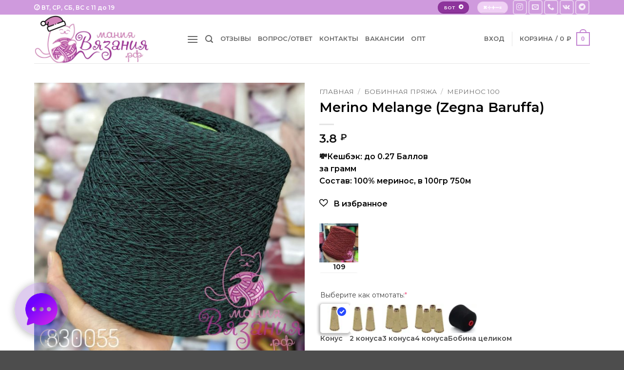

--- FILE ---
content_type: text/html; charset=UTF-8
request_url: https://xn--80aafuddwje0pbe.xn--p1ai/product/merino-melange-zegna-baruffa/
body_size: 60242
content:
<!DOCTYPE html>
<html lang="ru-RU" class="loading-site no-js">
<head>
	<meta charset="UTF-8" />
	<link rel="profile" href="https://gmpg.org/xfn/11" />
	<link rel="pingback" href="https://xn--80aafuddwje0pbe.xn--p1ai/xmlrpc.php" />

	<script>(function(html){html.className = html.className.replace(/\bno-js\b/,'js')})(document.documentElement);</script>
	<script type="text/javascript">function theChampLoadEvent(e){var t=window.onload;if(typeof window.onload!="function"){window.onload=e}else{window.onload=function(){t();e()}}}</script>
		<script type="text/javascript">var theChampDefaultLang = 'ru_RU', theChampCloseIconPath = 'https://xn--80aafuddwje0pbe.xn--p1ai/wp-content/plugins/super-socializer/images/close.png';</script>
		<script>var theChampSiteUrl = 'https://xn--80aafuddwje0pbe.xn--p1ai', theChampVerified = 0, theChampEmailPopup = 0, heateorSsMoreSharePopupSearchText = 'Поиск';</script>
			<script>var theChampLoadingImgPath = 'https://xn--80aafuddwje0pbe.xn--p1ai/wp-content/plugins/super-socializer/images/ajax_loader.gif'; var theChampAjaxUrl = 'https://xn--80aafuddwje0pbe.xn--p1ai/wp-admin/admin-ajax.php'; var theChampRedirectionUrl = 'https://xn--80aafuddwje0pbe.xn--p1ai/product/merino-melange-zegna-baruffa/'; var theChampRegRedirectionUrl = 'https://xn--80aafuddwje0pbe.xn--p1ai/product/merino-melange-zegna-baruffa/'; </script>
				<script> var theChampFBKey = '', theChampSameTabLogin = '0', theChampVerified = 0; var theChampAjaxUrl = 'https://xn--80aafuddwje0pbe.xn--p1ai/wp-admin/admin-ajax.php'; var theChampPopupTitle = ''; var theChampEmailPopup = 0; var theChampEmailAjaxUrl = 'https://xn--80aafuddwje0pbe.xn--p1ai/wp-admin/admin-ajax.php'; var theChampEmailPopupTitle = ''; var theChampEmailPopupErrorMsg = ''; var theChampEmailPopupUniqueId = ''; var theChampEmailPopupVerifyMessage = ''; var theChampSteamAuthUrl = ""; var theChampCurrentPageUrl = 'https%3A%2F%2Fxn--80aafuddwje0pbe.xn--p1ai%2Fproduct%2Fmerino-melange-zegna-baruffa%2F'; var theChampDisableRegRedirect = "https://маниявязания.рф/my-account-2/"; var heateorMSEnabled = 0, theChampTwitterAuthUrl = theChampSiteUrl + "?SuperSocializerAuth=Twitter&super_socializer_redirect_to=" + theChampCurrentPageUrl, theChampLineAuthUrl = theChampSiteUrl + "?SuperSocializerAuth=Line&super_socializer_redirect_to=" + theChampCurrentPageUrl, theChampLiveAuthUrl = theChampSiteUrl + "?SuperSocializerAuth=Live&super_socializer_redirect_to=" + theChampCurrentPageUrl, theChampFacebookAuthUrl = theChampSiteUrl + "?SuperSocializerAuth=Facebook&super_socializer_redirect_to=" + theChampCurrentPageUrl, theChampYahooAuthUrl = theChampSiteUrl + "?SuperSocializerAuth=Yahoo&super_socializer_redirect_to=" + theChampCurrentPageUrl, theChampGoogleAuthUrl = theChampSiteUrl + "?SuperSocializerAuth=Google&super_socializer_redirect_to=" + theChampCurrentPageUrl, theChampYoutubeAuthUrl = theChampSiteUrl + "?SuperSocializerAuth=Youtube&super_socializer_redirect_to=" + theChampCurrentPageUrl, theChampVkontakteAuthUrl = theChampSiteUrl + "?SuperSocializerAuth=Vkontakte&super_socializer_redirect_to=" + theChampCurrentPageUrl, theChampLinkedinAuthUrl = theChampSiteUrl + "?SuperSocializerAuth=Linkedin&super_socializer_redirect_to=" + theChampCurrentPageUrl, theChampInstagramAuthUrl = theChampSiteUrl + "?SuperSocializerAuth=Instagram&super_socializer_redirect_to=" + theChampCurrentPageUrl, theChampWordpressAuthUrl = theChampSiteUrl + "?SuperSocializerAuth=Wordpress&super_socializer_redirect_to=" + theChampCurrentPageUrl, theChampDribbbleAuthUrl = theChampSiteUrl + "?SuperSocializerAuth=Dribbble&super_socializer_redirect_to=" + theChampCurrentPageUrl, theChampGithubAuthUrl = theChampSiteUrl + "?SuperSocializerAuth=Github&super_socializer_redirect_to=" + theChampCurrentPageUrl, theChampSpotifyAuthUrl = theChampSiteUrl + "?SuperSocializerAuth=Spotify&super_socializer_redirect_to=" + theChampCurrentPageUrl, theChampKakaoAuthUrl = theChampSiteUrl + "?SuperSocializerAuth=Kakao&super_socializer_redirect_to=" + theChampCurrentPageUrl, theChampTwitchAuthUrl = theChampSiteUrl + "?SuperSocializerAuth=Twitch&super_socializer_redirect_to=" + theChampCurrentPageUrl, theChampRedditAuthUrl = theChampSiteUrl + "?SuperSocializerAuth=Reddit&super_socializer_redirect_to=" + theChampCurrentPageUrl, theChampDisqusAuthUrl = theChampSiteUrl + "?SuperSocializerAuth=Disqus&super_socializer_redirect_to=" + theChampCurrentPageUrl, theChampDropboxAuthUrl = theChampSiteUrl + "?SuperSocializerAuth=Dropbox&super_socializer_redirect_to=" + theChampCurrentPageUrl, theChampFoursquareAuthUrl = theChampSiteUrl + "?SuperSocializerAuth=Foursquare&super_socializer_redirect_to=" + theChampCurrentPageUrl, theChampAmazonAuthUrl = theChampSiteUrl + "?SuperSocializerAuth=Amazon&super_socializer_redirect_to=" + theChampCurrentPageUrl, theChampStackoverflowAuthUrl = theChampSiteUrl + "?SuperSocializerAuth=Stackoverflow&super_socializer_redirect_to=" + theChampCurrentPageUrl, theChampDiscordAuthUrl = theChampSiteUrl + "?SuperSocializerAuth=Discord&super_socializer_redirect_to=" + theChampCurrentPageUrl, theChampMailruAuthUrl = theChampSiteUrl + "?SuperSocializerAuth=Mailru&super_socializer_redirect_to=" + theChampCurrentPageUrl, theChampYandexAuthUrl = theChampSiteUrl + "?SuperSocializerAuth=Yandex&super_socializer_redirect_to=" + theChampCurrentPageUrl; theChampOdnoklassnikiAuthUrl = theChampSiteUrl + "?SuperSocializerAuth=Odnoklassniki&super_socializer_redirect_to=" + theChampCurrentPageUrl;</script>
				<script> var theChampSharingAjaxUrl = 'https://xn--80aafuddwje0pbe.xn--p1ai/wp-admin/admin-ajax.php', heateorSsFbMessengerAPI = 'https://www.facebook.com/dialog/send?app_id=595489497242932&display=popup&link=%encoded_post_url%&redirect_uri=%encoded_post_url%',heateorSsWhatsappShareAPI = 'web', heateorSsUrlCountFetched = [], heateorSsSharesText = 'Поделились', heateorSsShareText = 'Поделился', theChampPluginIconPath = 'https://xn--80aafuddwje0pbe.xn--p1ai/wp-content/plugins/super-socializer/images/logo.png', theChampSaveSharesLocally = 0, theChampHorizontalSharingCountEnable = 0, theChampVerticalSharingCountEnable = 0, theChampSharingOffset = -10, theChampCounterOffset = -10, theChampMobileStickySharingEnabled = 0, heateorSsCopyLinkMessage = "Ссылка скопирована.";
		var heateorSsVerticalSharingShortUrl = "https://xn--80aafuddwje0pbe.xn--p1ai/product/merino-melange-zegna-baruffa/";		</script>
			<style type="text/css">
						.the_champ_button_instagram span.the_champ_svg,a.the_champ_instagram span.the_champ_svg{background:radial-gradient(circle at 30% 107%,#fdf497 0,#fdf497 5%,#fd5949 45%,#d6249f 60%,#285aeb 90%)}
					.the_champ_horizontal_sharing .the_champ_svg,.heateor_ss_standard_follow_icons_container .the_champ_svg{
					color: #fff;
				border-width: 0px;
		border-style: solid;
		border-color: transparent;
	}
		.the_champ_horizontal_sharing .theChampTCBackground{
		color:#666;
	}
		.the_champ_horizontal_sharing span.the_champ_svg:hover,.heateor_ss_standard_follow_icons_container span.the_champ_svg:hover{
				border-color: transparent;
	}
		.the_champ_vertical_sharing span.the_champ_svg,.heateor_ss_floating_follow_icons_container span.the_champ_svg{
					color: #fff;
				border-width: 0px;
		border-style: solid;
		border-color: transparent;
	}
		.the_champ_vertical_sharing .theChampTCBackground{
		color:#666;
	}
		.the_champ_vertical_sharing span.the_champ_svg:hover,.heateor_ss_floating_follow_icons_container span.the_champ_svg:hover{
						border-color: transparent;
		}
	@media screen and (max-width:783px){.the_champ_vertical_sharing{display:none!important}}div.the_champ_social_login_title,div.the_champ_login_container{text-align:center}ul.the_champ_login_ul{width:100%;text-align:center;}div.the_champ_login_container ul.the_champ_login_ul li{float:none!important;display:inline-block;}</style>
	<meta name='robots' content='index, follow, max-image-preview:large, max-snippet:-1, max-video-preview:-1' />
	<style>img:is([sizes="auto" i], [sizes^="auto," i]) { contain-intrinsic-size: 3000px 1500px }</style>
	<meta name="viewport" content="width=device-width, initial-scale=1" /><!-- Jetpack Site Verification Tags -->
<meta name="google-site-verification" content="Zlpvnq_SMT0KD7jfdeNOEupPQI1i7cmS5mU2022uf6A" />

	<!-- This site is optimized with the Yoast SEO Premium plugin v26.5 (Yoast SEO v26.5) - https://yoast.com/wordpress/plugins/seo/ -->
	<title>Merino Melange (Zegna Baruffa) - МанияВязания.рф купить</title>
	<meta name="description" content="Состав: 100% меринос, в 100гр 750м" />
	<link rel="canonical" href="https://xn--80aafuddwje0pbe.xn--p1ai/product/merino-melange-zegna-baruffa/" />
	<meta property="og:locale" content="ru_RU" />
	<meta property="og:type" content="product" />
	<meta property="og:title" content="Merino Melange (Zegna Baruffa)" />
	<meta property="og:description" content="Состав: 100% меринос, в 100гр 750м" />
	<meta property="og:url" content="https://xn--80aafuddwje0pbe.xn--p1ai/product/merino-melange-zegna-baruffa/" />
	<meta property="og:site_name" content="МанияВязания.рф" />
	<meta property="article:modified_time" content="2026-01-08T13:25:18+00:00" />
	<meta property="og:image" content="https://xn--80aafuddwje0pbe.xn--p1ai/wp-content/uploads/2023/07/zegna-baruffa-merino-melange-830055.jpg" />
	<meta property="og:image:width" content="1000" />
	<meta property="og:image:height" content="1000" />
	<meta property="og:image:type" content="image/jpeg" />
	<meta name="twitter:card" content="summary_large_image" />
	<meta name="twitter:label1" content="Доступность" />
	<meta name="twitter:data1" content="В наличии" />
	<script type="application/ld+json" class="yoast-schema-graph">{"@context":"https://schema.org","@graph":[{"@type":["WebPage","ItemPage"],"@id":"https://xn--80aafuddwje0pbe.xn--p1ai/product/merino-melange-zegna-baruffa/","url":"https://xn--80aafuddwje0pbe.xn--p1ai/product/merino-melange-zegna-baruffa/","name":"Merino Melange (Zegna Baruffa) - МанияВязания.рф купить","isPartOf":{"@id":"https://xn--80aafuddwje0pbe.xn--p1ai/#website"},"primaryImageOfPage":{"@id":"https://xn--80aafuddwje0pbe.xn--p1ai/product/merino-melange-zegna-baruffa/#primaryimage"},"image":{"@id":"https://xn--80aafuddwje0pbe.xn--p1ai/product/merino-melange-zegna-baruffa/#primaryimage"},"thumbnailUrl":"https://xn--80aafuddwje0pbe.xn--p1ai/wp-content/uploads/2023/07/zegna-baruffa-merino-melange-830055.jpg","description":"Состав: 100% меринос, в 100гр 750м","breadcrumb":{"@id":"https://xn--80aafuddwje0pbe.xn--p1ai/product/merino-melange-zegna-baruffa/#breadcrumb"},"inLanguage":"ru-RU","potentialAction":{"@type":"BuyAction","target":"https://xn--80aafuddwje0pbe.xn--p1ai/product/merino-melange-zegna-baruffa/"}},{"@type":"ImageObject","inLanguage":"ru-RU","@id":"https://xn--80aafuddwje0pbe.xn--p1ai/product/merino-melange-zegna-baruffa/#primaryimage","url":"https://xn--80aafuddwje0pbe.xn--p1ai/wp-content/uploads/2023/07/zegna-baruffa-merino-melange-830055.jpg","contentUrl":"https://xn--80aafuddwje0pbe.xn--p1ai/wp-content/uploads/2023/07/zegna-baruffa-merino-melange-830055.jpg","width":1000,"height":1000},{"@type":"BreadcrumbList","@id":"https://xn--80aafuddwje0pbe.xn--p1ai/product/merino-melange-zegna-baruffa/#breadcrumb","itemListElement":[{"@type":"ListItem","position":1,"name":"Главная страница","item":"https://xn--80aafuddwje0pbe.xn--p1ai/"},{"@type":"ListItem","position":2,"name":"Подбор пряжи","item":"https://xn--80aafuddwje0pbe.xn--p1ai/shop-2/"},{"@type":"ListItem","position":3,"name":"Merino Melange (Zegna Baruffa)"}]},{"@type":"WebSite","@id":"https://xn--80aafuddwje0pbe.xn--p1ai/#website","url":"https://xn--80aafuddwje0pbe.xn--p1ai/","name":"МанияВязания.рф","description":"Интернет магазин отборной бобинной пряжи","publisher":{"@id":"https://xn--80aafuddwje0pbe.xn--p1ai/#organization"},"potentialAction":[{"@type":"SearchAction","target":{"@type":"EntryPoint","urlTemplate":"https://xn--80aafuddwje0pbe.xn--p1ai/?s={search_term_string}"},"query-input":{"@type":"PropertyValueSpecification","valueRequired":true,"valueName":"search_term_string"}}],"inLanguage":"ru-RU"},{"@type":["Organization","Place"],"@id":"https://xn--80aafuddwje0pbe.xn--p1ai/#organization","name":"МанияВязания.рф","url":"https://xn--80aafuddwje0pbe.xn--p1ai/","logo":{"@id":"https://xn--80aafuddwje0pbe.xn--p1ai/product/merino-melange-zegna-baruffa/#local-main-organization-logo"},"image":{"@id":"https://xn--80aafuddwje0pbe.xn--p1ai/product/merino-melange-zegna-baruffa/#local-main-organization-logo"},"sameAs":["https://t.me/mania_of_knitting"],"telephone":[],"openingHoursSpecification":[{"@type":"OpeningHoursSpecification","dayOfWeek":["Monday","Tuesday","Wednesday","Thursday","Friday","Saturday","Sunday"],"opens":"09:00","closes":"17:00"}]},{"@type":"ImageObject","inLanguage":"ru-RU","@id":"https://xn--80aafuddwje0pbe.xn--p1ai/product/merino-melange-zegna-baruffa/#local-main-organization-logo","url":"https://xn--80aafuddwje0pbe.xn--p1ai/wp-content/uploads/2024/11/logo_white.rf.png","contentUrl":"https://xn--80aafuddwje0pbe.xn--p1ai/wp-content/uploads/2024/11/logo_white.rf.png","width":1200,"height":467,"caption":"МанияВязания.рф"}]}</script>
	<meta property="product:brand" content="Zegna Baruffa" />
	<meta property="og:availability" content="instock" />
	<meta property="product:availability" content="instock" />
	<meta property="product:condition" content="new" />
	<!-- / Yoast SEO Premium plugin. -->


<link rel='dns-prefetch' href='//stats.wp.com' />
<link rel='dns-prefetch' href='//code.jquery.com' />
<link rel='dns-prefetch' href='//fonts.googleapis.com' />
<link href='https://fonts.gstatic.com' crossorigin rel='preconnect' />
<link rel='prefetch' href='https://xn--80aafuddwje0pbe.xn--p1ai/wp-content/themes/flatsome/assets/js/flatsome.js' />
<link rel='prefetch' href='https://xn--80aafuddwje0pbe.xn--p1ai/wp-content/themes/flatsome/assets/js/chunk.slider.js' />
<link rel='prefetch' href='https://xn--80aafuddwje0pbe.xn--p1ai/wp-content/themes/flatsome/assets/js/chunk.popups.js' />
<link rel='prefetch' href='https://xn--80aafuddwje0pbe.xn--p1ai/wp-content/themes/flatsome/assets/js/chunk.tooltips.js' />
<link rel='prefetch' href='https://xn--80aafuddwje0pbe.xn--p1ai/wp-content/themes/flatsome/assets/js/woocommerce.js' />
<link rel="alternate" type="application/rss+xml" title="МанияВязания.рф &raquo; Лента" href="https://xn--80aafuddwje0pbe.xn--p1ai/feed/" />
<link rel="alternate" type="application/rss+xml" title="МанияВязания.рф &raquo; Лента комментариев" href="https://xn--80aafuddwje0pbe.xn--p1ai/comments/feed/" />
<link rel="alternate" type="application/rss+xml" title="МанияВязания.рф &raquo; Лента комментариев к &laquo;Merino Melange (Zegna Baruffa)&raquo;" href="https://xn--80aafuddwje0pbe.xn--p1ai/product/merino-melange-zegna-baruffa/feed/" />
<script type="text/javascript">
/* <![CDATA[ */
window._wpemojiSettings = {"baseUrl":"https:\/\/s.w.org\/images\/core\/emoji\/16.0.1\/72x72\/","ext":".png","svgUrl":"https:\/\/s.w.org\/images\/core\/emoji\/16.0.1\/svg\/","svgExt":".svg","source":{"concatemoji":"https:\/\/xn--80aafuddwje0pbe.xn--p1ai\/wp-includes\/js\/wp-emoji-release.min.js?ver=6.8.3"}};
/*! This file is auto-generated */
!function(s,n){var o,i,e;function c(e){try{var t={supportTests:e,timestamp:(new Date).valueOf()};sessionStorage.setItem(o,JSON.stringify(t))}catch(e){}}function p(e,t,n){e.clearRect(0,0,e.canvas.width,e.canvas.height),e.fillText(t,0,0);var t=new Uint32Array(e.getImageData(0,0,e.canvas.width,e.canvas.height).data),a=(e.clearRect(0,0,e.canvas.width,e.canvas.height),e.fillText(n,0,0),new Uint32Array(e.getImageData(0,0,e.canvas.width,e.canvas.height).data));return t.every(function(e,t){return e===a[t]})}function u(e,t){e.clearRect(0,0,e.canvas.width,e.canvas.height),e.fillText(t,0,0);for(var n=e.getImageData(16,16,1,1),a=0;a<n.data.length;a++)if(0!==n.data[a])return!1;return!0}function f(e,t,n,a){switch(t){case"flag":return n(e,"\ud83c\udff3\ufe0f\u200d\u26a7\ufe0f","\ud83c\udff3\ufe0f\u200b\u26a7\ufe0f")?!1:!n(e,"\ud83c\udde8\ud83c\uddf6","\ud83c\udde8\u200b\ud83c\uddf6")&&!n(e,"\ud83c\udff4\udb40\udc67\udb40\udc62\udb40\udc65\udb40\udc6e\udb40\udc67\udb40\udc7f","\ud83c\udff4\u200b\udb40\udc67\u200b\udb40\udc62\u200b\udb40\udc65\u200b\udb40\udc6e\u200b\udb40\udc67\u200b\udb40\udc7f");case"emoji":return!a(e,"\ud83e\udedf")}return!1}function g(e,t,n,a){var r="undefined"!=typeof WorkerGlobalScope&&self instanceof WorkerGlobalScope?new OffscreenCanvas(300,150):s.createElement("canvas"),o=r.getContext("2d",{willReadFrequently:!0}),i=(o.textBaseline="top",o.font="600 32px Arial",{});return e.forEach(function(e){i[e]=t(o,e,n,a)}),i}function t(e){var t=s.createElement("script");t.src=e,t.defer=!0,s.head.appendChild(t)}"undefined"!=typeof Promise&&(o="wpEmojiSettingsSupports",i=["flag","emoji"],n.supports={everything:!0,everythingExceptFlag:!0},e=new Promise(function(e){s.addEventListener("DOMContentLoaded",e,{once:!0})}),new Promise(function(t){var n=function(){try{var e=JSON.parse(sessionStorage.getItem(o));if("object"==typeof e&&"number"==typeof e.timestamp&&(new Date).valueOf()<e.timestamp+604800&&"object"==typeof e.supportTests)return e.supportTests}catch(e){}return null}();if(!n){if("undefined"!=typeof Worker&&"undefined"!=typeof OffscreenCanvas&&"undefined"!=typeof URL&&URL.createObjectURL&&"undefined"!=typeof Blob)try{var e="postMessage("+g.toString()+"("+[JSON.stringify(i),f.toString(),p.toString(),u.toString()].join(",")+"));",a=new Blob([e],{type:"text/javascript"}),r=new Worker(URL.createObjectURL(a),{name:"wpTestEmojiSupports"});return void(r.onmessage=function(e){c(n=e.data),r.terminate(),t(n)})}catch(e){}c(n=g(i,f,p,u))}t(n)}).then(function(e){for(var t in e)n.supports[t]=e[t],n.supports.everything=n.supports.everything&&n.supports[t],"flag"!==t&&(n.supports.everythingExceptFlag=n.supports.everythingExceptFlag&&n.supports[t]);n.supports.everythingExceptFlag=n.supports.everythingExceptFlag&&!n.supports.flag,n.DOMReady=!1,n.readyCallback=function(){n.DOMReady=!0}}).then(function(){return e}).then(function(){var e;n.supports.everything||(n.readyCallback(),(e=n.source||{}).concatemoji?t(e.concatemoji):e.wpemoji&&e.twemoji&&(t(e.twemoji),t(e.wpemoji)))}))}((window,document),window._wpemojiSettings);
/* ]]> */
</script>
<style id='wp-emoji-styles-inline-css' type='text/css'>

	img.wp-smiley, img.emoji {
		display: inline !important;
		border: none !important;
		box-shadow: none !important;
		height: 1em !important;
		width: 1em !important;
		margin: 0 0.07em !important;
		vertical-align: -0.1em !important;
		background: none !important;
		padding: 0 !important;
	}
</style>
<style id='wp-block-library-inline-css' type='text/css'>
:root{--wp-admin-theme-color:#007cba;--wp-admin-theme-color--rgb:0,124,186;--wp-admin-theme-color-darker-10:#006ba1;--wp-admin-theme-color-darker-10--rgb:0,107,161;--wp-admin-theme-color-darker-20:#005a87;--wp-admin-theme-color-darker-20--rgb:0,90,135;--wp-admin-border-width-focus:2px;--wp-block-synced-color:#7a00df;--wp-block-synced-color--rgb:122,0,223;--wp-bound-block-color:var(--wp-block-synced-color)}@media (min-resolution:192dpi){:root{--wp-admin-border-width-focus:1.5px}}.wp-element-button{cursor:pointer}:root{--wp--preset--font-size--normal:16px;--wp--preset--font-size--huge:42px}:root .has-very-light-gray-background-color{background-color:#eee}:root .has-very-dark-gray-background-color{background-color:#313131}:root .has-very-light-gray-color{color:#eee}:root .has-very-dark-gray-color{color:#313131}:root .has-vivid-green-cyan-to-vivid-cyan-blue-gradient-background{background:linear-gradient(135deg,#00d084,#0693e3)}:root .has-purple-crush-gradient-background{background:linear-gradient(135deg,#34e2e4,#4721fb 50%,#ab1dfe)}:root .has-hazy-dawn-gradient-background{background:linear-gradient(135deg,#faaca8,#dad0ec)}:root .has-subdued-olive-gradient-background{background:linear-gradient(135deg,#fafae1,#67a671)}:root .has-atomic-cream-gradient-background{background:linear-gradient(135deg,#fdd79a,#004a59)}:root .has-nightshade-gradient-background{background:linear-gradient(135deg,#330968,#31cdcf)}:root .has-midnight-gradient-background{background:linear-gradient(135deg,#020381,#2874fc)}.has-regular-font-size{font-size:1em}.has-larger-font-size{font-size:2.625em}.has-normal-font-size{font-size:var(--wp--preset--font-size--normal)}.has-huge-font-size{font-size:var(--wp--preset--font-size--huge)}.has-text-align-center{text-align:center}.has-text-align-left{text-align:left}.has-text-align-right{text-align:right}#end-resizable-editor-section{display:none}.aligncenter{clear:both}.items-justified-left{justify-content:flex-start}.items-justified-center{justify-content:center}.items-justified-right{justify-content:flex-end}.items-justified-space-between{justify-content:space-between}.screen-reader-text{border:0;clip-path:inset(50%);height:1px;margin:-1px;overflow:hidden;padding:0;position:absolute;width:1px;word-wrap:normal!important}.screen-reader-text:focus{background-color:#ddd;clip-path:none;color:#444;display:block;font-size:1em;height:auto;left:5px;line-height:normal;padding:15px 23px 14px;text-decoration:none;top:5px;width:auto;z-index:100000}html :where(.has-border-color){border-style:solid}html :where([style*=border-top-color]){border-top-style:solid}html :where([style*=border-right-color]){border-right-style:solid}html :where([style*=border-bottom-color]){border-bottom-style:solid}html :where([style*=border-left-color]){border-left-style:solid}html :where([style*=border-width]){border-style:solid}html :where([style*=border-top-width]){border-top-style:solid}html :where([style*=border-right-width]){border-right-style:solid}html :where([style*=border-bottom-width]){border-bottom-style:solid}html :where([style*=border-left-width]){border-left-style:solid}html :where(img[class*=wp-image-]){height:auto;max-width:100%}:where(figure){margin:0 0 1em}html :where(.is-position-sticky){--wp-admin--admin-bar--position-offset:var(--wp-admin--admin-bar--height,0px)}@media screen and (max-width:600px){html :where(.is-position-sticky){--wp-admin--admin-bar--position-offset:0px}}
</style>
<link rel='stylesheet' id='wptelegram_widget-public-0-css' href='https://xn--80aafuddwje0pbe.xn--p1ai/wp-content/plugins/wptelegram-widget/assets/build/dist/public-DEib7km8.css' type='text/css' media='all' />
<link rel='stylesheet' id='wp-components-css' href='https://xn--80aafuddwje0pbe.xn--p1ai/wp-includes/css/dist/components/style.min.css' type='text/css' media='all' />
<link rel='stylesheet' id='wptelegram_widget-blocks-0-css' href='https://xn--80aafuddwje0pbe.xn--p1ai/wp-content/plugins/wptelegram-widget/assets/build/dist/blocks-C9ogPNk6.css' type='text/css' media='all' />
<style id='wptelegram_widget-blocks-0-inline-css' type='text/css'>
:root {--wptelegram-widget-join-link-bg-color: #389ce9;--wptelegram-widget-join-link-color: #fff}
</style>
<link rel='stylesheet' id='kcb-style-css' href='https://xn--80aafuddwje0pbe.xn--p1ai/wp-content/plugins/knitcat-chat-buttons/assets/css/style.css' type='text/css' media='all' />
<link rel='stylesheet' id='photoswipe-css' href='https://xn--80aafuddwje0pbe.xn--p1ai/wp-content/plugins/woocommerce/assets/css/photoswipe/photoswipe.min.css' type='text/css' media='all' />
<link rel='stylesheet' id='photoswipe-default-skin-css' href='https://xn--80aafuddwje0pbe.xn--p1ai/wp-content/plugins/woocommerce/assets/css/photoswipe/default-skin/default-skin.min.css' type='text/css' media='all' />
<style id='woocommerce-inline-inline-css' type='text/css'>
.woocommerce form .form-row .required { visibility: hidden; }
</style>
<link rel='stylesheet' id='flexible-wishlist-front-css' href='https://xn--80aafuddwje0pbe.xn--p1ai/wp-content/plugins/flexible-wishlist/assets/css/front.css' type='text/css' media='all' />
<link rel='stylesheet' id='jquery-ui-css' href='//code.jquery.com/ui/1.12.1/themes/base/jquery-ui.css?ver=6.8.3' type='text/css' media='all' />
<link rel='stylesheet' id='wc-yandex-delivery-checkout-css' href='https://xn--80aafuddwje0pbe.xn--p1ai/wp-content/plugins/woocommerce-yandex-delivery/assets/css/frontend/wc-yandex-delivery-frontend.css' type='text/css' media='all' />
<link rel='stylesheet' id='wc-russian-post-checkout-style-css' href='https://xn--80aafuddwje0pbe.xn--p1ai/wp-content/plugins/woodev-russian-post/assets/css/frontend/checkout.css' type='text/css' media='all' />
<link rel='stylesheet' id='wcpa-frontend-css' href='https://xn--80aafuddwje0pbe.xn--p1ai/wp-content/plugins/woo-custom-product-addons-pro/assets/css/style_1.css' type='text/css' media='all' />
<link rel='stylesheet' id='bonus-computy-style-css' href='https://xn--80aafuddwje0pbe.xn--p1ai/wp-content/plugins/bonus-for-woo/_inc/bonus-computy-style.css' type='text/css' media='all' />
<link rel='stylesheet' id='dashicons-css' href='https://xn--80aafuddwje0pbe.xn--p1ai/wp-includes/css/dashicons.min.css' type='text/css' media='all' />
<link rel='stylesheet' id='thickbox-css' href='https://xn--80aafuddwje0pbe.xn--p1ai/wp-includes/js/thickbox/thickbox.css' type='text/css' media='all' />
<link rel='stylesheet' id='the_champ_frontend_css-css' href='https://xn--80aafuddwje0pbe.xn--p1ai/wp-content/plugins/super-socializer/css/front.css' type='text/css' media='all' />
<link rel='stylesheet' id='vi-wpvs-frontend-style-css' href='https://xn--80aafuddwje0pbe.xn--p1ai/wp-content/plugins/woocommerce-product-variations-swatches/assets/css/frontend-style.min.css' type='text/css' media='all' />
<style id='vi-wpvs-frontend-style-inline-css' type='text/css'>
.vi-wpvs-variation-wrap.vi-wpvs-variation-wrap-vi_wpvs_button_design .vi-wpvs-option-wrap{transition: all 30ms ease-in-out;}.vi-wpvs-variation-wrap.vi-wpvs-variation-wrap-vi_wpvs_button_design .vi-wpvs-variation-button-select,.vi-wpvs-variation-wrap.vi-wpvs-variation-wrap-vi_wpvs_button_design .vi-wpvs-option-wrap{padding:10px 20px;font-size:13px;border-radius:2px;}.vi-wpvs-variation-wrap.vi-wpvs-variation-wrap-vi_wpvs_button_design .vi-wpvs-option-wrap .vi-wpvs-option:not(.vi-wpvs-option-select){border-radius: inherit;}.vi-wpvs-variation-wrap.vi-wpvs-variation-wrap-image.vi-wpvs-variation-wrap-vi_wpvs_button_design .vi-wpvs-option-wrap ,.vi-wpvs-variation-wrap.vi-wpvs-variation-wrap-variation_img.vi-wpvs-variation-wrap-vi_wpvs_button_design .vi-wpvs-option-wrap ,.vi-wpvs-variation-wrap.vi-wpvs-variation-wrap-color.vi-wpvs-variation-wrap-vi_wpvs_button_design .vi-wpvs-option-wrap{width: 48px;height:48px;}.vi-wpvs-variation-wrap.vi-wpvs-variation-wrap-image.vi-wpvs-variation-wrap-vi_wpvs_button_design .vi-wpvs-option-wrap.vi-wpvs-option-wrap-default .vi-wpvs-option,.vi-wpvs-variation-wrap.vi-wpvs-variation-wrap-variation_img.vi-wpvs-variation-wrap-vi_wpvs_button_design .vi-wpvs-option-wrap.vi-wpvs-option-wrap-default .vi-wpvs-option,.vi-wpvs-variation-wrap.vi-wpvs-variation-wrap-color.vi-wpvs-variation-wrap-vi_wpvs_button_design .vi-wpvs-option-wrap.vi-wpvs-option-wrap-default .vi-wpvs-option{width: 44px;height:44px;}.vi-wpvs-variation-wrap.vi-wpvs-variation-wrap-image.vi-wpvs-variation-wrap-vi_wpvs_button_design .vi-wpvs-option-wrap.vi-wpvs-option-wrap-hover .vi-wpvs-option,.vi-wpvs-variation-wrap.vi-wpvs-variation-wrap-variation_img.vi-wpvs-variation-wrap-vi_wpvs_button_design .vi-wpvs-option-wrap.vi-wpvs-option-wrap-hover .vi-wpvs-option,.vi-wpvs-variation-wrap.vi-wpvs-variation-wrap-color.vi-wpvs-variation-wrap-vi_wpvs_button_design .vi-wpvs-option-wrap.vi-wpvs-option-wrap-hover .vi-wpvs-option{width: 46px;height:46px;}.vi-wpvs-variation-wrap.vi-wpvs-variation-wrap-image.vi-wpvs-variation-wrap-vi_wpvs_button_design .vi-wpvs-option-wrap.vi-wpvs-option-wrap-selected .vi-wpvs-option,.vi-wpvs-variation-wrap.vi-wpvs-variation-wrap-variation_img.vi-wpvs-variation-wrap-vi_wpvs_button_design .vi-wpvs-option-wrap.vi-wpvs-option-wrap-selected .vi-wpvs-option,.vi-wpvs-variation-wrap.vi-wpvs-variation-wrap-color.vi-wpvs-variation-wrap-vi_wpvs_button_design .vi-wpvs-option-wrap.vi-wpvs-option-wrap-selected .vi-wpvs-option{width: 46px;height:46px;}.vi-wpvs-variation-wrap.vi-wpvs-variation-wrap-vi_wpvs_button_design .vi-wpvs-option-wrap.vi-wpvs-option-wrap-selected{box-shadow:  0 0 0 1px rgba(33, 33, 33, 1) inset, 0px 4px 2px -2px rgba(0, 0, 0, 0.07);}.vi-wpvs-variation-wrap.vi-wpvs-variation-wrap-vi_wpvs_button_design .vi-wpvs-variation-wrap-select-wrap .vi-wpvs-option-wrap.vi-wpvs-option-wrap-selected{box-shadow:  0 0 0 1px rgba(33, 33, 33, 1)inset, 0px 4px 2px -2px rgba(0, 0, 0, 0.07);}.vi-wpvs-variation-wrap.vi-wpvs-variation-wrap-vi_wpvs_button_design .vi-wpvs-option-wrap.vi-wpvs-option-wrap-selected{transform: perspective(1px)  scale(1.2) translateZ(0);backface-visibility: hidden;transform-style: flat;-webkit-font-smoothing: antialiased !important;-moz-osx-font-smoothing: grayscale !important;}.vi-wpvs-variation-wrap.vi-wpvs-variation-wrap-vi_wpvs_button_design .vi-wpvs-option-wrap.vi-wpvs-option-wrap-selected .vi-wpvs-option-tooltip{transform: translate(-50%, 0) perspective(1px)  scale(calc(1/1.2)) translateZ(0);}.vi-wpvs-variation-wrap.vi-wpvs-variation-wrap-vi_wpvs_button_design .vi-wpvs-option-wrap.vi-wpvs-option-wrap-selected{color:rgba(255, 255, 255, 1);background:rgba(33, 33, 33, 1);}.vi-wpvs-variation-wrap.vi-wpvs-variation-wrap-vi_wpvs_button_design .vi-wpvs-option-wrap.vi-wpvs-option-wrap-selected .vi-wpvs-option{color:rgba(255, 255, 255, 1);}.vi-wpvs-variation-wrap.vi-wpvs-variation-wrap-vi_wpvs_button_design .vi-wpvs-option-wrap.vi-wpvs-option-wrap-hover{box-shadow:  0 0 0 1px rgba(33, 33, 33, 1) inset , 0px 4px 2px -2px rgba(0, 0, 0, 0.07);}.vi-wpvs-variation-wrap.vi-wpvs-variation-wrap-vi_wpvs_button_design .vi-wpvs-variation-wrap-select-wrap .vi-wpvs-option-wrap.vi-wpvs-option-wrap-hover{box-shadow:  0 0 0 1px rgba(33, 33, 33, 1) inset, 0px 4px 2px -2px rgba(0, 0, 0, 0.07);}.vi-wpvs-variation-wrap.vi-wpvs-variation-wrap-vi_wpvs_button_design .vi-wpvs-option-wrap.vi-wpvs-option-wrap-hover{color:rgba(255, 255, 255, 1);background:rgba(33, 33, 33, 1);}.vi-wpvs-variation-wrap.vi-wpvs-variation-wrap-vi_wpvs_button_design .vi-wpvs-option-wrap.vi-wpvs-option-wrap-hover .vi-wpvs-option{color:rgba(255, 255, 255, 1);}.vi-wpvs-variation-wrap.vi-wpvs-variation-wrap-vi_wpvs_button_design .vi-wpvs-option-wrap.vi-wpvs-option-wrap-default{box-shadow:  0 0 0 2px #cccccc inset;}.vi-wpvs-variation-wrap.vi-wpvs-variation-wrap-vi_wpvs_button_design .vi-wpvs-variation-wrap-select-wrap .vi-wpvs-option-wrap.vi-wpvs-option-wrap-default{box-shadow:  0 0 0 2px #cccccc ;}.vi-wpvs-variation-wrap.vi-wpvs-variation-wrap-vi_wpvs_button_design .vi-wpvs-option-wrap.vi-wpvs-option-wrap-default{color:rgba(33, 33, 33, 1);background:#ffffff;border-radius:2px;}.vi-wpvs-variation-wrap.vi-wpvs-variation-wrap-vi_wpvs_button_design .vi-wpvs-option-wrap.vi-wpvs-option-wrap-default .vi-wpvs-option{color:rgba(33, 33, 33, 1);}.vi-wpvs-variation-wrap.vi-wpvs-variation-wrap-vi_wpvs_button_design .vi-wpvs-option-wrap.vi-wpvs-option-wrap-out-of-stock,
.vi-wpvs-variation-wrap.vi-wpvs-variation-wrap-vi_wpvs_button_design .vi-wpvs-option-wrap.vi-wpvs-option-wrap-out-of-stock-attribute,
.vi-wpvs-variation-wrap.vi-wpvs-variation-wrap-vi_wpvs_button_design .vi-wpvs-option-wrap.vi-wpvs-option-wrap-disable{z-index:1}.vi-wpvs-variation-wrap.vi-wpvs-variation-wrap-vi_wpvs_button_design .vi-wpvs-option-wrap .vi-wpvs-option-tooltip{min-width: 100px;height: auto;padding: 5px 8px;}.vi-wpvs-variation-wrap.vi-wpvs-variation-wrap-vi_wpvs_button_design .vi-wpvs-option-wrap .vi-wpvs-option-tooltip{font-size:14px;border-radius:3px;}.vi-wpvs-variation-wrap.vi-wpvs-variation-wrap-vi_wpvs_button_design .vi-wpvs-option-wrap .vi-wpvs-option-tooltip,.vi-wpvs-variation-wrap.vi-wpvs-variation-wrap-vi_wpvs_button_design .vi-wpvs-option-wrap .vi-wpvs-option-tooltip span{color:#222222 !important;background:#ffffff !important;}.vi-wpvs-variation-wrap.vi-wpvs-variation-wrap-vi_wpvs_button_design .vi-wpvs-option-wrap .vi-wpvs-option-tooltip::after{border-width: 5px;border-style: solid;margin-left: -5px;margin-top: -1px;border-color: #ffffff transparent transparent transparent;}.vi-wpvs-variation-wrap.vi-wpvs-variation-wrap-vi_wpvs_button_design .vi-wpvs-option-wrap .vi-wpvs-option-tooltip{border: 1px solid #cccccc;}.vi-wpvs-variation-wrap.vi-wpvs-variation-wrap-vi_wpvs_button_design .vi-wpvs-option-wrap .vi-wpvs-option-tooltip::before{border-width: 6px;border-style: solid;margin-left: -6px;border-color: #cccccc transparent transparent transparent;}.vi-wpvs-variation-wrap-loop.vi-wpvs-variation-wrap.vi-wpvs-variation-wrap-vi_wpvs_button_design .vi-wpvs-variation-button-select,.vi-wpvs-variation-wrap-loop.vi-wpvs-variation-wrap.vi-wpvs-variation-wrap-vi_wpvs_button_design .vi-wpvs-option-wrap{font-size:8px;}.vi-wpvs-variation-wrap-loop.vi-wpvs-variation-wrap.vi-wpvs-variation-wrap-image.vi-wpvs-variation-wrap-vi_wpvs_button_design .vi-wpvs-option-wrap ,.vi-wpvs-variation-wrap-loop.vi-wpvs-variation-wrap.vi-wpvs-variation-wrap-variation_img.vi-wpvs-variation-wrap-vi_wpvs_button_design .vi-wpvs-option-wrap ,.vi-wpvs-variation-wrap-loop.vi-wpvs-variation-wrap.vi-wpvs-variation-wrap-color.vi-wpvs-variation-wrap-vi_wpvs_button_design .vi-wpvs-option-wrap{width: 31.2px !important;height:31.2px !important;}.vi-wpvs-variation-wrap-loop.vi-wpvs-variation-wrap.vi-wpvs-variation-wrap-image.vi-wpvs-variation-wrap-vi_wpvs_button_design .vi-wpvs-option-wrap.vi-wpvs-option-wrap-default .vi-wpvs-option,.vi-wpvs-variation-wrap-loop.vi-wpvs-variation-wrap.vi-wpvs-variation-wrap-variation_img.vi-wpvs-variation-wrap-vi_wpvs_button_design .vi-wpvs-option-wrap.vi-wpvs-option-wrap-default .vi-wpvs-option,.vi-wpvs-variation-wrap-loop.vi-wpvs-variation-wrap.vi-wpvs-variation-wrap-color.vi-wpvs-variation-wrap-vi_wpvs_button_design .vi-wpvs-option-wrap.vi-wpvs-option-wrap-default .vi-wpvs-option{width: 27.2px;height:27.2px;}.vi-wpvs-variation-wrap-loop.vi-wpvs-variation-wrap.vi-wpvs-variation-wrap-image.vi-wpvs-variation-wrap-vi_wpvs_button_design .vi-wpvs-option-wrap.vi-wpvs-option-wrap-hover .vi-wpvs-option,.vi-wpvs-variation-wrap-loop.vi-wpvs-variation-wrap.vi-wpvs-variation-wrap-variation_img.vi-wpvs-variation-wrap-vi_wpvs_button_design .vi-wpvs-option-wrap.vi-wpvs-option-wrap-hover .vi-wpvs-option,.vi-wpvs-variation-wrap-loop.vi-wpvs-variation-wrap.vi-wpvs-variation-wrap-color.vi-wpvs-variation-wrap-vi_wpvs_button_design .vi-wpvs-option-wrap.vi-wpvs-option-wrap-hover .vi-wpvs-option{width: 29.2px;height:29.2px;}.vi-wpvs-variation-wrap-loop.vi-wpvs-variation-wrap.vi-wpvs-variation-wrap-image.vi-wpvs-variation-wrap-vi_wpvs_button_design .vi-wpvs-option-wrap.vi-wpvs-option-wrap-selected .vi-wpvs-option,.vi-wpvs-variation-wrap-loop.vi-wpvs-variation-wrap.vi-wpvs-variation-wrap-variation_img.vi-wpvs-variation-wrap-vi_wpvs_button_design .vi-wpvs-option-wrap.vi-wpvs-option-wrap-selected .vi-wpvs-option,.vi-wpvs-variation-wrap-loop.vi-wpvs-variation-wrap.vi-wpvs-variation-wrap-color.vi-wpvs-variation-wrap-vi_wpvs_button_design .vi-wpvs-option-wrap.vi-wpvs-option-wrap-selected .vi-wpvs-option{width: 29.2px;height:29.2px;}@media screen and (max-width:600px){.vi-wpvs-variation-wrap.vi-wpvs-variation-wrap-vi_wpvs_button_design .vi-wpvs-variation-button-select,.vi-wpvs-variation-wrap.vi-wpvs-variation-wrap-vi_wpvs_button_design .vi-wpvs-option-wrap{font-size:11px;}.vi-wpvs-variation-wrap.vi-wpvs-variation-wrap-image.vi-wpvs-variation-wrap-vi_wpvs_button_design .vi-wpvs-option-wrap ,.vi-wpvs-variation-wrap.vi-wpvs-variation-wrap-variation_img.vi-wpvs-variation-wrap-vi_wpvs_button_design .vi-wpvs-option-wrap ,.vi-wpvs-variation-wrap.vi-wpvs-variation-wrap-color.vi-wpvs-variation-wrap-vi_wpvs_button_design .vi-wpvs-option-wrap{width: 40.8px;height:40.8px;}.vi-wpvs-variation-wrap.vi-wpvs-variation-wrap-image.vi-wpvs-variation-wrap-vi_wpvs_button_design .vi-wpvs-option-wrap.vi-wpvs-option-wrap-default .vi-wpvs-option,.vi-wpvs-variation-wrap.vi-wpvs-variation-wrap-variation_img.vi-wpvs-variation-wrap-vi_wpvs_button_design .vi-wpvs-option-wrap.vi-wpvs-option-wrap-default .vi-wpvs-option,.vi-wpvs-variation-wrap.vi-wpvs-variation-wrap-color.vi-wpvs-variation-wrap-vi_wpvs_button_design .vi-wpvs-option-wrap.vi-wpvs-option-wrap-default .vi-wpvs-option{width: 30.68px;height:30.68px;}.vi-wpvs-variation-wrap.vi-wpvs-variation-wrap-image.vi-wpvs-variation-wrap-vi_wpvs_button_design .vi-wpvs-option-wrap.vi-wpvs-option-wrap-hover .vi-wpvs-option,.vi-wpvs-variation-wrap.vi-wpvs-variation-wrap-variation_img.vi-wpvs-variation-wrap-vi_wpvs_button_design .vi-wpvs-option-wrap.vi-wpvs-option-wrap-hover .vi-wpvs-option,.vi-wpvs-variation-wrap.vi-wpvs-variation-wrap-color.vi-wpvs-variation-wrap-vi_wpvs_button_design .vi-wpvs-option-wrap.vi-wpvs-option-wrap-hover .vi-wpvs-option{width: 32.68px;height:32.68px;}.vi-wpvs-variation-wrap.vi-wpvs-variation-wrap-image.vi-wpvs-variation-wrap-vi_wpvs_button_design .vi-wpvs-option-wrap.vi-wpvs-option-wrap-selected .vi-wpvs-option,.vi-wpvs-variation-wrap.vi-wpvs-variation-wrap-variation_img.vi-wpvs-variation-wrap-vi_wpvs_button_design .vi-wpvs-option-wrap.vi-wpvs-option-wrap-selected .vi-wpvs-option,.vi-wpvs-variation-wrap.vi-wpvs-variation-wrap-color.vi-wpvs-variation-wrap-vi_wpvs_button_design .vi-wpvs-option-wrap.vi-wpvs-option-wrap-selected .vi-wpvs-option{width: 32.68px;height:32.68px;}}.vi-wpvs-variation-wrap.vi-wpvs-variation-wrap-vi_wpvs_color_design .vi-wpvs-option-wrap{transition: all 30ms ease-in-out;}.vi-wpvs-variation-wrap.vi-wpvs-variation-wrap-vi_wpvs_color_design .vi-wpvs-variation-button-select,.vi-wpvs-variation-wrap.vi-wpvs-variation-wrap-vi_wpvs_color_design .vi-wpvs-option-wrap{height:32px;width:32px;padding:10px;font-size:13px;border-radius:20px;}.vi-wpvs-variation-wrap.vi-wpvs-variation-wrap-vi_wpvs_color_design .vi-wpvs-option-wrap .vi-wpvs-option:not(.vi-wpvs-option-select){border-radius: inherit;}.vi-wpvs-variation-wrap.vi-wpvs-variation-wrap-vi_wpvs_color_design .vi-wpvs-option-wrap.vi-wpvs-option-wrap-selected{}.vi-wpvs-variation-wrap.vi-wpvs-variation-wrap-vi_wpvs_color_design .vi-wpvs-variation-wrap-select-wrap .vi-wpvs-option-wrap.vi-wpvs-option-wrap-selected{}.vi-wpvs-variation-wrap.vi-wpvs-variation-wrap-vi_wpvs_color_design .vi-wpvs-option-wrap.vi-wpvs-option-wrap-selected{background:rgba(0, 0, 0, 0.06);border-radius:20px;}.vi-wpvs-variation-wrap.vi-wpvs-variation-wrap-vi_wpvs_color_design .vi-wpvs-option-wrap.vi-wpvs-option-wrap-hover{}.vi-wpvs-variation-wrap.vi-wpvs-variation-wrap-vi_wpvs_color_design .vi-wpvs-variation-wrap-select-wrap .vi-wpvs-option-wrap.vi-wpvs-option-wrap-hover{}.vi-wpvs-variation-wrap.vi-wpvs-variation-wrap-vi_wpvs_color_design .vi-wpvs-option-wrap.vi-wpvs-option-wrap-hover{background:rgba(0, 0, 0, 0.06);border-radius:20px;}.vi-wpvs-variation-wrap.vi-wpvs-variation-wrap-vi_wpvs_color_design .vi-wpvs-option-wrap.vi-wpvs-option-wrap-default{box-shadow:  0px 4px 2px -2px rgba(238, 238, 238, 1);}.vi-wpvs-variation-wrap.vi-wpvs-variation-wrap-vi_wpvs_color_design .vi-wpvs-variation-wrap-select-wrap .vi-wpvs-option-wrap.vi-wpvs-option-wrap-default{box-shadow:  0px 4px 2px -2px rgba(238, 238, 238, 1);}.vi-wpvs-variation-wrap.vi-wpvs-variation-wrap-vi_wpvs_color_design .vi-wpvs-option-wrap.vi-wpvs-option-wrap-default{background:rgba(0, 0, 0, 0);border-radius:20px;}.vi-wpvs-variation-wrap.vi-wpvs-variation-wrap-vi_wpvs_color_design .vi-wpvs-option-wrap .vi-wpvs-option-tooltip{display: none;}.vi-wpvs-variation-wrap-loop.vi-wpvs-variation-wrap.vi-wpvs-variation-wrap-vi_wpvs_color_design .vi-wpvs-variation-button-select,.vi-wpvs-variation-wrap-loop.vi-wpvs-variation-wrap.vi-wpvs-variation-wrap-vi_wpvs_color_design .vi-wpvs-option-wrap{height:20px;width:20px;font-size:8px;}.vi-wpvs-variation-wrap-loop.vi-wpvs-variation-wrap-slider.vi-wpvs-variation-wrap.vi-wpvs-variation-wrap-vi_wpvs_color_design .vi-wpvs-option-wrap{height:20.8px !important;width:20.8px !important;}.vi-wpvs-variation-wrap-loop.vi-wpvs-variation-wrap.vi-wpvs-variation-wrap-vi_wpvs_color_design .vi-wpvs-option-wrap.vi-wpvs-option-wrap-selected{border-radius:13px;}@media screen and (max-width:600px){.vi-wpvs-variation-wrap.vi-wpvs-variation-wrap-vi_wpvs_color_design .vi-wpvs-variation-button-select,.vi-wpvs-variation-wrap.vi-wpvs-variation-wrap-vi_wpvs_color_design .vi-wpvs-option-wrap{width:27px;height:27px;font-size:11px;}.vi-wpvs-variation-wrap.vi-wpvs-variation-wrap-vi_wpvs_color_design .vi-wpvs-option-wrap.vi-wpvs-option-wrap-selected{border-radius:17px;}}.vi-wpvs-variation-wrap.vi-wpvs-variation-wrap-vi_wpvs_image_design .vi-wpvs-option-wrap{transition: all 15ms ease-in-out;}.vi-wpvs-variation-wrap.vi-wpvs-variation-wrap-vi_wpvs_image_design .vi-wpvs-variation-button-select,.vi-wpvs-variation-wrap.vi-wpvs-variation-wrap-vi_wpvs_image_design .vi-wpvs-option-wrap{height:80px;width:80px;padding:0px;font-size:13px;border-radius:1px;}.vi-wpvs-variation-wrap.vi-wpvs-variation-wrap-vi_wpvs_image_design .vi-wpvs-option-wrap .vi-wpvs-option:not(.vi-wpvs-option-select){border-radius: inherit;}.vi-wpvs-variation-wrap.vi-wpvs-variation-wrap-image.vi-wpvs-variation-wrap-vi_wpvs_image_design .vi-wpvs-option-wrap.vi-wpvs-option-wrap-hover .vi-wpvs-option,.vi-wpvs-variation-wrap.vi-wpvs-variation-wrap-variation_img.vi-wpvs-variation-wrap-vi_wpvs_image_design .vi-wpvs-option-wrap.vi-wpvs-option-wrap-hover .vi-wpvs-option,.vi-wpvs-variation-wrap.vi-wpvs-variation-wrap-color.vi-wpvs-variation-wrap-vi_wpvs_image_design .vi-wpvs-option-wrap.vi-wpvs-option-wrap-hover .vi-wpvs-option{width: 66px;height:66px;}.vi-wpvs-variation-wrap.vi-wpvs-variation-wrap-image.vi-wpvs-variation-wrap-vi_wpvs_image_design .vi-wpvs-option-wrap.vi-wpvs-option-wrap-selected .vi-wpvs-option,.vi-wpvs-variation-wrap.vi-wpvs-variation-wrap-variation_img.vi-wpvs-variation-wrap-vi_wpvs_image_design .vi-wpvs-option-wrap.vi-wpvs-option-wrap-selected .vi-wpvs-option,.vi-wpvs-variation-wrap.vi-wpvs-variation-wrap-color.vi-wpvs-variation-wrap-vi_wpvs_image_design .vi-wpvs-option-wrap.vi-wpvs-option-wrap-selected .vi-wpvs-option{width: 76px;height:76px;}.vi-wpvs-variation-wrap.vi-wpvs-variation-wrap-vi_wpvs_image_design .vi-wpvs-option-wrap.vi-wpvs-option-wrap-selected{box-shadow:  0 0 0 2px rgba(33, 33, 33, 1) inset, 0px 4px 2px -2px rgba(0, 0, 0, 0.27);}.vi-wpvs-variation-wrap.vi-wpvs-variation-wrap-vi_wpvs_image_design .vi-wpvs-variation-wrap-select-wrap .vi-wpvs-option-wrap.vi-wpvs-option-wrap-selected{box-shadow:  0 0 0 2px rgba(33, 33, 33, 1)inset, 0px 4px 2px -2px rgba(0, 0, 0, 0.27);}.vi-wpvs-variation-wrap.vi-wpvs-variation-wrap-vi_wpvs_image_design .vi-wpvs-option-wrap.vi-wpvs-option-wrap-selected{transform: perspective(1px)  scale(1.12) translateZ(0);backface-visibility: hidden;transform-style: flat;-webkit-font-smoothing: antialiased !important;-moz-osx-font-smoothing: grayscale !important;}.vi-wpvs-variation-wrap.vi-wpvs-variation-wrap-vi_wpvs_image_design .vi-wpvs-option-wrap.vi-wpvs-option-wrap-selected .vi-wpvs-option-tooltip{transform: translate(-50%, 0) perspective(1px)  scale(calc(1/1.12)) translateZ(0);}.vi-wpvs-variation-wrap.vi-wpvs-variation-wrap-vi_wpvs_image_design .vi-wpvs-option-wrap.vi-wpvs-option-wrap-selected{color:rgba(0, 0, 0, 1);background:rgba(250, 251, 255, 0);}.vi-wpvs-variation-wrap.vi-wpvs-variation-wrap-vi_wpvs_image_design .vi-wpvs-option-wrap.vi-wpvs-option-wrap-selected .vi-wpvs-option{color:rgba(0, 0, 0, 1);}.vi-wpvs-variation-wrap.vi-wpvs-variation-wrap-vi_wpvs_image_design .vi-wpvs-option-wrap.vi-wpvs-option-wrap-hover{box-shadow:  0 0 0 7px rgba(33, 33, 33, 1) inset , 0px 4px 2px -2px rgba(0, 0, 0, 0.03);}.vi-wpvs-variation-wrap.vi-wpvs-variation-wrap-vi_wpvs_image_design .vi-wpvs-variation-wrap-select-wrap .vi-wpvs-option-wrap.vi-wpvs-option-wrap-hover{box-shadow:  0 0 0 7px rgba(33, 33, 33, 1) inset, 0px 4px 2px -2px rgba(0, 0, 0, 0.03);}.vi-wpvs-variation-wrap.vi-wpvs-variation-wrap-vi_wpvs_image_design .vi-wpvs-option-wrap.vi-wpvs-option-wrap-hover{transform: perspective(1px)  scale(1.04) translateZ(0);backface-visibility: hidden;transform-style: flat;-webkit-font-smoothing: antialiased !important;-moz-osx-font-smoothing: grayscale !important;}.vi-wpvs-variation-wrap.vi-wpvs-variation-wrap-vi_wpvs_image_design .vi-wpvs-option-wrap.vi-wpvs-option-wrap-hover .vi-wpvs-option-tooltip{transform: translate(-50%, 0) perspective(1px)  scale(calc(1/1.04)) translateZ(0);}.vi-wpvs-variation-wrap.vi-wpvs-variation-wrap-vi_wpvs_image_design .vi-wpvs-option-wrap.vi-wpvs-option-wrap-hover{color:rgba(0, 0, 0, 1);background:rgba(250, 251, 255, 0);border-radius:1px;}.vi-wpvs-variation-wrap.vi-wpvs-variation-wrap-vi_wpvs_image_design .vi-wpvs-option-wrap.vi-wpvs-option-wrap-hover .vi-wpvs-option{color:rgba(0, 0, 0, 1);}.vi-wpvs-variation-wrap.vi-wpvs-variation-wrap-vi_wpvs_image_design .vi-wpvs-option-wrap.vi-wpvs-option-wrap-default{box-shadow:  0px 4px 2px -2px rgba(0, 0, 0, 0.04);}.vi-wpvs-variation-wrap.vi-wpvs-variation-wrap-vi_wpvs_image_design .vi-wpvs-variation-wrap-select-wrap .vi-wpvs-option-wrap.vi-wpvs-option-wrap-default{box-shadow:  0px 4px 2px -2px rgba(0, 0, 0, 0.04);}.vi-wpvs-variation-wrap.vi-wpvs-variation-wrap-vi_wpvs_image_design .vi-wpvs-option-wrap.vi-wpvs-option-wrap-default{color:rgba(0, 0, 0, 1);background:rgba(255, 255, 255, 1);border-radius:1px;}.vi-wpvs-variation-wrap.vi-wpvs-variation-wrap-vi_wpvs_image_design .vi-wpvs-option-wrap.vi-wpvs-option-wrap-default .vi-wpvs-option{color:rgba(0, 0, 0, 1);}.vi-wpvs-variation-wrap-wrap[data-swatch_type="image"] .vi-wpvs-variation-wrap-show-attribute-value.vi-wpvs-variation-wrap.vi-wpvs-variation-wrap-vi_wpvs_image_design .vi-wpvs-option-wrap:after,.vi-wpvs-variation-wrap-wrap[data-swatch_type="variation_img"] .vi-wpvs-variation-wrap-show-attribute-value.vi-wpvs-variation-wrap.vi-wpvs-variation-wrap-vi_wpvs_image_design .vi-wpvs-option-wrap:after,.vi-wpvs-variation-wrap-wrap[data-swatch_type="color"] .vi-wpvs-variation-wrap-show-attribute-value.vi-wpvs-variation-wrap.vi-wpvs-variation-wrap-vi_wpvs_image_design .vi-wpvs-option-wrap:after{font-size:0.5em;}.vi-wpvs-variation-wrap.vi-wpvs-variation-wrap-vi_wpvs_image_design .vi-wpvs-option-wrap.vi-wpvs-option-wrap-out-of-stock,
.vi-wpvs-variation-wrap.vi-wpvs-variation-wrap-vi_wpvs_image_design .vi-wpvs-option-wrap.vi-wpvs-option-wrap-out-of-stock-attribute,
.vi-wpvs-variation-wrap.vi-wpvs-variation-wrap-vi_wpvs_image_design .vi-wpvs-option-wrap.vi-wpvs-option-wrap-disable{z-index:1}.vi-wpvs-variation-wrap.vi-wpvs-variation-wrap-vi_wpvs_image_design .vi-wpvs-option-wrap .vi-wpvs-option-tooltip{min-width: 100px;height: auto;padding: 5px 8px;}.vi-wpvs-variation-wrap.vi-wpvs-variation-wrap-vi_wpvs_image_design .vi-wpvs-option-wrap .vi-wpvs-option-tooltip{font-size:14px;border-radius:3px;}.vi-wpvs-variation-wrap.vi-wpvs-variation-wrap-vi_wpvs_image_design .vi-wpvs-option-wrap .vi-wpvs-option-tooltip img.vi-wpvs-option-tooltip-image{width:40px;}.vi-wpvs-variation-wrap.vi-wpvs-variation-wrap-vi_wpvs_image_design .vi-wpvs-option-wrap .vi-wpvs-option-tooltip img.vi-wpvs-option-tooltip-image{max-width:unset;}.vi-wpvs-variation-wrap.vi-wpvs-variation-wrap-vi_wpvs_image_design .vi-wpvs-option-wrap .vi-wpvs-option-tooltip,.vi-wpvs-variation-wrap.vi-wpvs-variation-wrap-vi_wpvs_image_design .vi-wpvs-option-wrap .vi-wpvs-option-tooltip span{color:#222222 !important;background:#ffffff !important;}.vi-wpvs-variation-wrap.vi-wpvs-variation-wrap-vi_wpvs_image_design .vi-wpvs-option-wrap .vi-wpvs-option-tooltip::after{border-width: 5px;border-style: solid;margin-left: -5px;margin-top: -1px;border-color: #ffffff transparent transparent transparent;}.vi-wpvs-variation-wrap.vi-wpvs-variation-wrap-vi_wpvs_image_design .vi-wpvs-option-wrap .vi-wpvs-option-tooltip{border: 1px solid #cccccc;}.vi-wpvs-variation-wrap.vi-wpvs-variation-wrap-vi_wpvs_image_design .vi-wpvs-option-wrap .vi-wpvs-option-tooltip::before{border-width: 6px;border-style: solid;margin-left: -6px;border-color: #cccccc transparent transparent transparent;}.vi-wpvs-variation-wrap-loop.vi-wpvs-variation-wrap.vi-wpvs-variation-wrap-vi_wpvs_image_design .vi-wpvs-variation-button-select,.vi-wpvs-variation-wrap-loop.vi-wpvs-variation-wrap.vi-wpvs-variation-wrap-vi_wpvs_image_design .vi-wpvs-option-wrap{height:24px;width:24px;font-size:3px;}.vi-wpvs-variation-wrap-loop.vi-wpvs-variation-wrap-slider.vi-wpvs-variation-wrap.vi-wpvs-variation-wrap-vi_wpvs_image_design .vi-wpvs-option-wrap{height:24px !important;width:24px !important;}.vi-wpvs-variation-wrap-loop.vi-wpvs-variation-wrap.vi-wpvs-variation-wrap-image.vi-wpvs-variation-wrap-vi_wpvs_image_design .vi-wpvs-option-wrap.vi-wpvs-option-wrap-hover .vi-wpvs-option,.vi-wpvs-variation-wrap-loop.vi-wpvs-variation-wrap.vi-wpvs-variation-wrap-variation_img.vi-wpvs-variation-wrap-vi_wpvs_image_design .vi-wpvs-option-wrap.vi-wpvs-option-wrap-hover .vi-wpvs-option,.vi-wpvs-variation-wrap-loop.vi-wpvs-variation-wrap.vi-wpvs-variation-wrap-color.vi-wpvs-variation-wrap-vi_wpvs_image_design .vi-wpvs-option-wrap.vi-wpvs-option-wrap-hover .vi-wpvs-option{width: 10px;height:10px;}.vi-wpvs-variation-wrap-loop.vi-wpvs-variation-wrap.vi-wpvs-variation-wrap-image.vi-wpvs-variation-wrap-vi_wpvs_image_design .vi-wpvs-option-wrap.vi-wpvs-option-wrap-selected .vi-wpvs-option,.vi-wpvs-variation-wrap-loop.vi-wpvs-variation-wrap.vi-wpvs-variation-wrap-variation_img.vi-wpvs-variation-wrap-vi_wpvs_image_design .vi-wpvs-option-wrap.vi-wpvs-option-wrap-selected .vi-wpvs-option,.vi-wpvs-variation-wrap-loop.vi-wpvs-variation-wrap.vi-wpvs-variation-wrap-color.vi-wpvs-variation-wrap-vi_wpvs_image_design .vi-wpvs-option-wrap.vi-wpvs-option-wrap-selected .vi-wpvs-option{width: 20px;height:20px;}.vi-wpvs-variation-wrap-loop.vi-wpvs-variation-wrap.vi-wpvs-variation-wrap-vi_wpvs_image_design .vi-wpvs-option-wrap.vi-wpvs-option-wrap-hover{border-radius:0.3px;}.vi-wpvs-variation-wrap-loop.vi-wpvs-variation-wrap.vi-wpvs-variation-wrap-vi_wpvs_image_design .vi-wpvs-option-wrap.vi-wpvs-option-wrap-default{border-radius:0.3px;}@media screen and (max-width:600px){.vi-wpvs-variation-wrap.vi-wpvs-variation-wrap-vi_wpvs_image_design .vi-wpvs-variation-button-select,.vi-wpvs-variation-wrap.vi-wpvs-variation-wrap-vi_wpvs_image_design .vi-wpvs-option-wrap{width:68px;height:68px;font-size:11px;}.vi-wpvs-variation-wrap.vi-wpvs-variation-wrap-image.vi-wpvs-variation-wrap-vi_wpvs_image_design .vi-wpvs-option-wrap.vi-wpvs-option-wrap-hover .vi-wpvs-option,.vi-wpvs-variation-wrap.vi-wpvs-variation-wrap-variation_img.vi-wpvs-variation-wrap-vi_wpvs_image_design .vi-wpvs-option-wrap.vi-wpvs-option-wrap-hover .vi-wpvs-option,.vi-wpvs-variation-wrap.vi-wpvs-variation-wrap-color.vi-wpvs-variation-wrap-vi_wpvs_image_design .vi-wpvs-option-wrap.vi-wpvs-option-wrap-hover .vi-wpvs-option{width: 54px;height:54px;}.vi-wpvs-variation-wrap.vi-wpvs-variation-wrap-image.vi-wpvs-variation-wrap-vi_wpvs_image_design .vi-wpvs-option-wrap.vi-wpvs-option-wrap-selected .vi-wpvs-option,.vi-wpvs-variation-wrap.vi-wpvs-variation-wrap-variation_img.vi-wpvs-variation-wrap-vi_wpvs_image_design .vi-wpvs-option-wrap.vi-wpvs-option-wrap-selected .vi-wpvs-option,.vi-wpvs-variation-wrap.vi-wpvs-variation-wrap-color.vi-wpvs-variation-wrap-vi_wpvs_image_design .vi-wpvs-option-wrap.vi-wpvs-option-wrap-selected .vi-wpvs-option{width: 64px;height:64px;}.vi-wpvs-variation-wrap.vi-wpvs-variation-wrap-vi_wpvs_image_design .vi-wpvs-option-wrap.vi-wpvs-option-wrap-hover{border-radius:0.85px;}.vi-wpvs-variation-wrap.vi-wpvs-variation-wrap-vi_wpvs_image_design .vi-wpvs-option-wrap.vi-wpvs-option-wrap-default{border-radius:0.85px;}}.vi-wpvs-variation-wrap.vi-wpvs-variation-wrap-1685545225042 .vi-wpvs-option-wrap{transition: all 15ms ease-in-out;}.vi-wpvs-variation-wrap.vi-wpvs-variation-wrap-1685545225042 .vi-wpvs-variation-button-select,.vi-wpvs-variation-wrap.vi-wpvs-variation-wrap-1685545225042 .vi-wpvs-option-wrap{height:80px;width:80px;padding:-10px;font-size:13px;}.vi-wpvs-variation-wrap.vi-wpvs-variation-wrap-1685545225042 .vi-wpvs-option-wrap .vi-wpvs-option:not(.vi-wpvs-option-select){border-radius: inherit;}.vi-wpvs-variation-wrap.vi-wpvs-variation-wrap-image.vi-wpvs-variation-wrap-1685545225042 .vi-wpvs-option-wrap.vi-wpvs-option-wrap-hover .vi-wpvs-option,.vi-wpvs-variation-wrap.vi-wpvs-variation-wrap-variation_img.vi-wpvs-variation-wrap-1685545225042 .vi-wpvs-option-wrap.vi-wpvs-option-wrap-hover .vi-wpvs-option,.vi-wpvs-variation-wrap.vi-wpvs-variation-wrap-color.vi-wpvs-variation-wrap-1685545225042 .vi-wpvs-option-wrap.vi-wpvs-option-wrap-hover .vi-wpvs-option{width: 78px;height:78px;}.vi-wpvs-variation-wrap.vi-wpvs-variation-wrap-image.vi-wpvs-variation-wrap-1685545225042 .vi-wpvs-option-wrap.vi-wpvs-option-wrap-selected .vi-wpvs-option,.vi-wpvs-variation-wrap.vi-wpvs-variation-wrap-variation_img.vi-wpvs-variation-wrap-1685545225042 .vi-wpvs-option-wrap.vi-wpvs-option-wrap-selected .vi-wpvs-option,.vi-wpvs-variation-wrap.vi-wpvs-variation-wrap-color.vi-wpvs-variation-wrap-1685545225042 .vi-wpvs-option-wrap.vi-wpvs-option-wrap-selected .vi-wpvs-option{width: 76px;height:76px;}.vi-wpvs-variation-wrap.vi-wpvs-variation-wrap-1685545225042 .vi-wpvs-option-wrap.vi-wpvs-option-wrap-selected{box-shadow:  0 0 0 2px rgba(33, 33, 33, 1) inset, 0px 4px 2px -2px rgba(0, 0, 0, 0.27);}.vi-wpvs-variation-wrap.vi-wpvs-variation-wrap-1685545225042 .vi-wpvs-variation-wrap-select-wrap .vi-wpvs-option-wrap.vi-wpvs-option-wrap-selected{box-shadow:  0 0 0 2px rgba(33, 33, 33, 1)inset, 0px 4px 2px -2px rgba(0, 0, 0, 0.27);}.vi-wpvs-variation-wrap.vi-wpvs-variation-wrap-1685545225042 .vi-wpvs-option-wrap.vi-wpvs-option-wrap-selected{transform: perspective(1px)  scale(1.12) translateZ(0);backface-visibility: hidden;transform-style: flat;-webkit-font-smoothing: antialiased !important;-moz-osx-font-smoothing: grayscale !important;}.vi-wpvs-variation-wrap.vi-wpvs-variation-wrap-1685545225042 .vi-wpvs-option-wrap.vi-wpvs-option-wrap-selected .vi-wpvs-option-tooltip{transform: translate(-50%, 0) perspective(1px)  scale(calc(1/1.12)) translateZ(0);}.vi-wpvs-variation-wrap.vi-wpvs-variation-wrap-1685545225042 .vi-wpvs-option-wrap.vi-wpvs-option-wrap-selected{color:rgba(0, 0, 0, 1);background:rgba(250, 251, 255, 0);}.vi-wpvs-variation-wrap.vi-wpvs-variation-wrap-1685545225042 .vi-wpvs-option-wrap.vi-wpvs-option-wrap-selected .vi-wpvs-option{color:rgba(0, 0, 0, 1);}.vi-wpvs-variation-wrap.vi-wpvs-variation-wrap-1685545225042 .vi-wpvs-option-wrap.vi-wpvs-option-wrap-hover{box-shadow:  0 0 0 1px rgba(33, 33, 33, 1) inset , 0px 4px 2px -2px rgba(0, 0, 0, 0.03);}.vi-wpvs-variation-wrap.vi-wpvs-variation-wrap-1685545225042 .vi-wpvs-variation-wrap-select-wrap .vi-wpvs-option-wrap.vi-wpvs-option-wrap-hover{box-shadow:  0 0 0 1px rgba(33, 33, 33, 1) inset, 0px 4px 2px -2px rgba(0, 0, 0, 0.03);}.vi-wpvs-variation-wrap.vi-wpvs-variation-wrap-1685545225042 .vi-wpvs-option-wrap.vi-wpvs-option-wrap-hover{transform: perspective(1px)  scale(1.04) translateZ(0);backface-visibility: hidden;transform-style: flat;-webkit-font-smoothing: antialiased !important;-moz-osx-font-smoothing: grayscale !important;}.vi-wpvs-variation-wrap.vi-wpvs-variation-wrap-1685545225042 .vi-wpvs-option-wrap.vi-wpvs-option-wrap-hover .vi-wpvs-option-tooltip{transform: translate(-50%, 0) perspective(1px)  scale(calc(1/1.04)) translateZ(0);}.vi-wpvs-variation-wrap.vi-wpvs-variation-wrap-1685545225042 .vi-wpvs-option-wrap.vi-wpvs-option-wrap-hover{color:rgba(0, 0, 0, 1);background:rgba(250, 251, 255, 0);border-radius:1px;}.vi-wpvs-variation-wrap.vi-wpvs-variation-wrap-1685545225042 .vi-wpvs-option-wrap.vi-wpvs-option-wrap-hover .vi-wpvs-option{color:rgba(0, 0, 0, 1);}.vi-wpvs-variation-wrap.vi-wpvs-variation-wrap-1685545225042 .vi-wpvs-option-wrap.vi-wpvs-option-wrap-default{box-shadow:  0px 4px 2px -2px rgba(0, 0, 0, 0.04);}.vi-wpvs-variation-wrap.vi-wpvs-variation-wrap-1685545225042 .vi-wpvs-variation-wrap-select-wrap .vi-wpvs-option-wrap.vi-wpvs-option-wrap-default{box-shadow:  0px 4px 2px -2px rgba(0, 0, 0, 0.04);}.vi-wpvs-variation-wrap.vi-wpvs-variation-wrap-1685545225042 .vi-wpvs-option-wrap.vi-wpvs-option-wrap-default{color:rgba(0, 0, 0, 1);background:rgba(255, 255, 255, 1);}.vi-wpvs-variation-wrap.vi-wpvs-variation-wrap-1685545225042 .vi-wpvs-option-wrap.vi-wpvs-option-wrap-default .vi-wpvs-option{color:rgba(0, 0, 0, 1);}.vi-wpvs-variation-wrap-wrap[data-swatch_type="image"] .vi-wpvs-variation-wrap-show-attribute-value.vi-wpvs-variation-wrap.vi-wpvs-variation-wrap-1685545225042 .vi-wpvs-option-wrap:after,.vi-wpvs-variation-wrap-wrap[data-swatch_type="variation_img"] .vi-wpvs-variation-wrap-show-attribute-value.vi-wpvs-variation-wrap.vi-wpvs-variation-wrap-1685545225042 .vi-wpvs-option-wrap:after,.vi-wpvs-variation-wrap-wrap[data-swatch_type="color"] .vi-wpvs-variation-wrap-show-attribute-value.vi-wpvs-variation-wrap.vi-wpvs-variation-wrap-1685545225042 .vi-wpvs-option-wrap:after{font-size:0.5em;bottom:-10px;}.vi-wpvs-variation-wrap.vi-wpvs-variation-wrap-1685545225042 .vi-wpvs-option-wrap .vi-wpvs-option-tooltip{display: none;}.vi-wpvs-variation-wrap-loop.vi-wpvs-variation-wrap.vi-wpvs-variation-wrap-1685545225042 .vi-wpvs-variation-button-select,.vi-wpvs-variation-wrap-loop.vi-wpvs-variation-wrap.vi-wpvs-variation-wrap-1685545225042 .vi-wpvs-option-wrap{height:24px;width:24px;font-size:3px;}.vi-wpvs-variation-wrap-loop.vi-wpvs-variation-wrap-slider.vi-wpvs-variation-wrap.vi-wpvs-variation-wrap-1685545225042 .vi-wpvs-option-wrap{height:24px !important;width:24px !important;}.vi-wpvs-variation-wrap-loop.vi-wpvs-variation-wrap.vi-wpvs-variation-wrap-image.vi-wpvs-variation-wrap-1685545225042 .vi-wpvs-option-wrap.vi-wpvs-option-wrap-hover .vi-wpvs-option,.vi-wpvs-variation-wrap-loop.vi-wpvs-variation-wrap.vi-wpvs-variation-wrap-variation_img.vi-wpvs-variation-wrap-1685545225042 .vi-wpvs-option-wrap.vi-wpvs-option-wrap-hover .vi-wpvs-option,.vi-wpvs-variation-wrap-loop.vi-wpvs-variation-wrap.vi-wpvs-variation-wrap-color.vi-wpvs-variation-wrap-1685545225042 .vi-wpvs-option-wrap.vi-wpvs-option-wrap-hover .vi-wpvs-option{width: 22px;height:22px;}.vi-wpvs-variation-wrap-loop.vi-wpvs-variation-wrap.vi-wpvs-variation-wrap-image.vi-wpvs-variation-wrap-1685545225042 .vi-wpvs-option-wrap.vi-wpvs-option-wrap-selected .vi-wpvs-option,.vi-wpvs-variation-wrap-loop.vi-wpvs-variation-wrap.vi-wpvs-variation-wrap-variation_img.vi-wpvs-variation-wrap-1685545225042 .vi-wpvs-option-wrap.vi-wpvs-option-wrap-selected .vi-wpvs-option,.vi-wpvs-variation-wrap-loop.vi-wpvs-variation-wrap.vi-wpvs-variation-wrap-color.vi-wpvs-variation-wrap-1685545225042 .vi-wpvs-option-wrap.vi-wpvs-option-wrap-selected .vi-wpvs-option{width: 20px;height:20px;}.vi-wpvs-variation-wrap-loop.vi-wpvs-variation-wrap.vi-wpvs-variation-wrap-1685545225042 .vi-wpvs-option-wrap.vi-wpvs-option-wrap-hover{border-radius:0.3px;}@media screen and (max-width:600px){.vi-wpvs-variation-wrap.vi-wpvs-variation-wrap-1685545225042 .vi-wpvs-variation-button-select,.vi-wpvs-variation-wrap.vi-wpvs-variation-wrap-1685545225042 .vi-wpvs-option-wrap{width:68px;height:68px;font-size:11px;}.vi-wpvs-variation-wrap.vi-wpvs-variation-wrap-image.vi-wpvs-variation-wrap-1685545225042 .vi-wpvs-option-wrap.vi-wpvs-option-wrap-hover .vi-wpvs-option,.vi-wpvs-variation-wrap.vi-wpvs-variation-wrap-variation_img.vi-wpvs-variation-wrap-1685545225042 .vi-wpvs-option-wrap.vi-wpvs-option-wrap-hover .vi-wpvs-option,.vi-wpvs-variation-wrap.vi-wpvs-variation-wrap-color.vi-wpvs-variation-wrap-1685545225042 .vi-wpvs-option-wrap.vi-wpvs-option-wrap-hover .vi-wpvs-option{width: 66px;height:66px;}.vi-wpvs-variation-wrap.vi-wpvs-variation-wrap-image.vi-wpvs-variation-wrap-1685545225042 .vi-wpvs-option-wrap.vi-wpvs-option-wrap-selected .vi-wpvs-option,.vi-wpvs-variation-wrap.vi-wpvs-variation-wrap-variation_img.vi-wpvs-variation-wrap-1685545225042 .vi-wpvs-option-wrap.vi-wpvs-option-wrap-selected .vi-wpvs-option,.vi-wpvs-variation-wrap.vi-wpvs-variation-wrap-color.vi-wpvs-variation-wrap-1685545225042 .vi-wpvs-option-wrap.vi-wpvs-option-wrap-selected .vi-wpvs-option{width: 64px;height:64px;}.vi-wpvs-variation-wrap.vi-wpvs-variation-wrap-1685545225042 .vi-wpvs-option-wrap.vi-wpvs-option-wrap-hover{border-radius:0.85px;}}.vi_wpvs_variation_form:not(.vi_wpvs_loop_variation_form) .vi-wpvs-variation-wrap-wrap,.vi_wpvs_variation_form:not(.vi_wpvs_loop_variation_form) .vi-wpvs-variation-wrap-wrap .vi-wpvs-variation-wrap{justify-content: flex-start;text-align: left;}.product-info .vi-wpvs-variation-wrap .vi-wpvs-option-wrap {
    flex-direction: column;
}





.product-info .vi-wpvs-variation-wrap .vi-wpvs-option-wrap img {
    min-height:80px;
}

.product-info .vi-wpvs-variation-wrap-wrap[data-swatch_type=variation_img] .vi-wpvs-variation-wrap.vi-wpvs-variation-wrap-show-attribute-value .vi-wpvs-option-wrap:after {
	position:unset!important;
	display: block;
  min-height: 20px;
  font-size: 14px!important;
overflow: inherit;
}

.product-info .vi-wpvs-variation-wrap.vi-wpvs-variation-wrap-vi_wpvs_image_design .vi-wpvs-option-wrap {
display:block;
}

.product-info .vi-wpvs-variation-wrap .vi-wpvs-option-wrap .vi-wpvs-option.vi-wpvs-option-image {
    height: 80px;
}

.product-info .vi-wpvs-variation-wrap.vi-wpvs-variation-wrap-vi_wpvs_image_design .vi-wpvs-option-wrap {
    min-height: 80px;
	height:unset;
}


.vi-wpvs-variation-wrap.vi-wpvs-variation-wrap-vi_wpvs_image_design .vi-wpvs-variation-wrap-select-wrap .vi-wpvs-option-wrap.vi-wpvs-option-wrap-hover{box-shadow:  0 0 0 0px rgba(33, 33, 33, 1) inset, 0px 0px 0px 0px rgba(0, 0, 0, 0.03)!important;}

.vi-wpvs-variation-wrap.vi-wpvs-variation-wrap-vi_wpvs_image_design .vi-wpvs-option-wrap.vi-wpvs-option-wrap-hover{box-shadow:  0 0 0 0px rgba(33, 33, 33, 1) inset , 0px 0px 0px 0px rgba(0, 0, 0, 0.03)!important;}





@media(min-width:768px) {
	.product-info .vi-wpvs-variation-wrap .vi-wpvs-option-wrap:hover img {
    box-shadow:  0 0 0 4px rgba(33, 33, 33, 1) inset , 0px 4px 2px -2px rgba(0, 0, 0, 0.03);
	width:80px!important;
}

}
	
	
	@media(max-width:767px) {
	.product-info .vi-wpvs-variation-wrap .vi-wpvs-option-wrap:hover img {
    box-shadow:  0 0 0 4px rgba(33, 33, 33, 1) inset , 0px 4px 2px -2px rgba(0, 0, 0, 0.03);
	width:68px!important;
}

		.vi-wpvs-variation-wrap.vi-wpvs-variation-wrap-variation_img.vi-wpvs-variation-wrap-vi_wpvs_image_design .vi-wpvs-option-wrap.vi-wpvs-option-wrap-selected .vi-wpvs-option {
			width:unset!important;
			height:unset!important;
		}
		
		img.vi-wpvs-option.vi-wpvs-option-image {
			max-height:68px!important;
		}
		
		.product-info .vi-wpvs-variation-wrap .vi-wpvs-option-wrap .vi-wpvs-option.vi-wpvs-option-image {
    max-height: 68px!important;
			height: 68px!important;
}
		
		.product-info .vi-wpvs-variation-wrap .vi-wpvs-option-wrap img {
    min-height: 68px!important;
}
}
	


@media(min-width:768px) {
	 .vi-wpvs-variation-wrap .vi-wpvs-option-wrap.vi-wpvs-option-wrap-disable .vi-wpvs-option-out-of-stock-attribute-icon::before {
	 top: calc(30% - 1px)!important;
}
	

.vi-wpvs-variation-wrap .vi-wpvs-option-wrap.vi-wpvs-option-wrap-disable .vi-wpvs-option-out-of-stock-attribute-icon::after {
	 top: calc(30% - 1px)!important;
}
	

	
.vi-wpvs-option-wrap.vi-wpvs-option-wrap-selected {
	box-shadow: 0 0 0 0px rgb(33 33 33) inset, 0px 0px 0px 0px rgb(0 0 0 / 27%)!important;
}
}
	

@media(max-width:768px) {
	
	 .vi-wpvs-variation-wrap .vi-wpvs-option-wrap.vi-wpvs-option-wrap-disable .vi-wpvs-option-out-of-stock-attribute-icon::before {
	 top: calc(40% - 1px)!important;
		 
}
	

.vi-wpvs-variation-wrap .vi-wpvs-option-wrap.vi-wpvs-option-wrap-disable .vi-wpvs-option-out-of-stock-attribute-icon::after {
	 top: calc(40% - 1px)!important;
}
	

	
.vi-wpvs-option-wrap.vi-wpvs-option-wrap-selected {
	box-shadow: 0 0 0 0px rgb(33 33 33) inset, 0px 0px 0px 0px rgb(0 0 0 / 27%)!important;
}
	
}

</style>
<link rel='stylesheet' id='flatsome-main-css' href='https://xn--80aafuddwje0pbe.xn--p1ai/wp-content/themes/flatsome/assets/css/flatsome.css' type='text/css' media='all' />
<style id='flatsome-main-inline-css' type='text/css'>
@font-face {
				font-family: "fl-icons";
				font-display: block;
				src: url(https://xn--80aafuddwje0pbe.xn--p1ai/wp-content/themes/flatsome/assets/css/icons/fl-icons.eot?v=3.20.4);
				src:
					url(https://xn--80aafuddwje0pbe.xn--p1ai/wp-content/themes/flatsome/assets/css/icons/fl-icons.eot#iefix?v=3.20.4) format("embedded-opentype"),
					url(https://xn--80aafuddwje0pbe.xn--p1ai/wp-content/themes/flatsome/assets/css/icons/fl-icons.woff2?v=3.20.4) format("woff2"),
					url(https://xn--80aafuddwje0pbe.xn--p1ai/wp-content/themes/flatsome/assets/css/icons/fl-icons.ttf?v=3.20.4) format("truetype"),
					url(https://xn--80aafuddwje0pbe.xn--p1ai/wp-content/themes/flatsome/assets/css/icons/fl-icons.woff?v=3.20.4) format("woff"),
					url(https://xn--80aafuddwje0pbe.xn--p1ai/wp-content/themes/flatsome/assets/css/icons/fl-icons.svg?v=3.20.4#fl-icons) format("svg");
			}
</style>
<link rel='stylesheet' id='flatsome-shop-css' href='https://xn--80aafuddwje0pbe.xn--p1ai/wp-content/themes/flatsome/assets/css/flatsome-shop.css' type='text/css' media='all' />
<link rel='stylesheet' id='flatsome-style-css' href='https://xn--80aafuddwje0pbe.xn--p1ai/wp-content/themes/flatsome-child/style.css' type='text/css' media='all' />
<link rel='stylesheet' id='flatsome-googlefonts-css' href='//fonts.googleapis.com/css?family=Montserrat%3Aregular%2C600%2C600%2C600%2Cregular&#038;display=auto&#038;ver=3.9' type='text/css' media='all' />
<link rel='stylesheet' id='vi-wpvs-frontend-loop-product-linkmore-css' href='https://xn--80aafuddwje0pbe.xn--p1ai/wp-content/plugins/woocommerce-product-variations-swatches/assets/css/linkmore-icons.css' type='text/css' media='all' />
<link rel='stylesheet' id='vi-wpvs-frontend-loop-product-style-css' href='https://xn--80aafuddwje0pbe.xn--p1ai/wp-content/plugins/woocommerce-product-variations-swatches/assets/css/frontend-loop-product-style.min.css' type='text/css' media='all' />
<style id='vi-wpvs-frontend-loop-product-style-inline-css' type='text/css'>
.vi-wpvs-variation-wrap.vi-wpvs-variation-wrap-loop .vi-wpvs-option-wrap .vi-wpvs-option-tooltip{display: none;}.vi-wpvs-variation-wrap.vi-wpvs-variation-wrap-slider .vi-wpvs-option-wrap .vi-wpvs-option-tooltip{display: none !important;}.vi_wpvs_loop_action,.vi_wpvs_loop_variation_form,.vi_wpvs_loop_variation_form .vi-wpvs-variation-style,.vi_wpvs_loop_variation_form .vi_variation_container,.vi_wpvs_loop_variation_form .vi_variation_container .vi-wpvs-variation-wrap-wrap:not(.vi-wpvs-variation-wrap-slider-active),.vi_wpvs_loop_variation_form .vi_variation_container .vi-wpvs-variation-wrap-wrap:not(.vi-wpvs-variation-wrap-slider-active) .vi-wpvs-variation-wrap-loop.vi-wpvs-variation-wrap{justify-content: center;text-align: center;}
</style>
<script type="text/javascript" src="https://xn--80aafuddwje0pbe.xn--p1ai/wp-includes/js/jquery/jquery.min.js" id="jquery-core-js"></script>
<script type="text/javascript" src="https://xn--80aafuddwje0pbe.xn--p1ai/wp-includes/js/jquery/jquery-migrate.min.js" id="jquery-migrate-js"></script>
<script type="text/javascript" id="jquery-js-after">
/* <![CDATA[ */
if (typeof (window.wpfReadyList) == "undefined") {
			var v = jQuery.fn.jquery;
			if (v && parseInt(v) >= 3 && window.self === window.top) {
				var readyList=[];
				window.originalReadyMethod = jQuery.fn.ready;
				jQuery.fn.ready = function(){
					if(arguments.length && arguments.length > 0 && typeof arguments[0] === "function") {
						readyList.push({"c": this, "a": arguments});
					}
					return window.originalReadyMethod.apply( this, arguments );
				};
				window.wpfReadyList = readyList;
			}}
/* ]]> */
</script>
<script type="text/javascript" src="https://xn--80aafuddwje0pbe.xn--p1ai/wp-content/plugins/wp-yandex-metrika/assets/YmEc.min.js" id="wp-yandex-metrika_YmEc-js"></script>
<script type="text/javascript" id="wp-yandex-metrika_YmEc-js-after">
/* <![CDATA[ */
window.tmpwpym={datalayername:'dataLayer',counters:JSON.parse('[{"number":"52598302","webvisor":0}]'),targets:JSON.parse('[]')};
/* ]]> */
</script>
<script type="text/javascript" src="https://xn--80aafuddwje0pbe.xn--p1ai/wp-content/plugins/wp-yandex-metrika/assets/frontend.min.js" id="wp-yandex-metrika_frontend-js"></script>
<script type="text/javascript" src="https://xn--80aafuddwje0pbe.xn--p1ai/wp-content/plugins/woocommerce/assets/js/photoswipe/photoswipe.min.js" id="wc-photoswipe-js" defer="defer" data-wp-strategy="defer"></script>
<script type="text/javascript" src="https://xn--80aafuddwje0pbe.xn--p1ai/wp-content/plugins/woocommerce/assets/js/photoswipe/photoswipe-ui-default.min.js" id="wc-photoswipe-ui-default-js" defer="defer" data-wp-strategy="defer"></script>
<script type="text/javascript" id="wc-single-product-js-extra">
/* <![CDATA[ */
var wc_single_product_params = {"i18n_required_rating_text":"\u041f\u043e\u0436\u0430\u043b\u0443\u0439\u0441\u0442\u0430, \u043f\u043e\u0441\u0442\u0430\u0432\u044c\u0442\u0435 \u043e\u0446\u0435\u043d\u043a\u0443","i18n_rating_options":["1 \u0438\u0437 5 \u0437\u0432\u0451\u0437\u0434","2 \u0438\u0437 5 \u0437\u0432\u0451\u0437\u0434","3 \u0438\u0437 5 \u0437\u0432\u0451\u0437\u0434","4 \u0438\u0437 5 \u0437\u0432\u0451\u0437\u0434","5 \u0438\u0437 5 \u0437\u0432\u0451\u0437\u0434"],"i18n_product_gallery_trigger_text":"\u041f\u0440\u043e\u0441\u043c\u043e\u0442\u0440 \u0433\u0430\u043b\u0435\u0440\u0435\u0438 \u0438\u0437\u043e\u0431\u0440\u0430\u0436\u0435\u043d\u0438\u0439 \u0432 \u043f\u043e\u043b\u043d\u043e\u044d\u043a\u0440\u0430\u043d\u043d\u043e\u043c \u0440\u0435\u0436\u0438\u043c\u0435","review_rating_required":"yes","flexslider":{"rtl":false,"animation":"slide","smoothHeight":true,"directionNav":false,"controlNav":"thumbnails","slideshow":false,"animationSpeed":500,"animationLoop":false,"allowOneSlide":false},"zoom_enabled":"","zoom_options":[],"photoswipe_enabled":"1","photoswipe_options":{"shareEl":false,"closeOnScroll":false,"history":false,"hideAnimationDuration":0,"showAnimationDuration":0},"flexslider_enabled":""};
/* ]]> */
</script>
<script type="text/javascript" src="https://xn--80aafuddwje0pbe.xn--p1ai/wp-content/plugins/woocommerce/assets/js/frontend/single-product.min.js" id="wc-single-product-js" defer="defer" data-wp-strategy="defer"></script>
<script type="text/javascript" src="https://xn--80aafuddwje0pbe.xn--p1ai/wp-content/plugins/woocommerce/assets/js/jquery-blockui/jquery.blockUI.min.js" id="wc-jquery-blockui-js" data-wp-strategy="defer"></script>
<script type="text/javascript" src="https://xn--80aafuddwje0pbe.xn--p1ai/wp-content/plugins/woocommerce/assets/js/js-cookie/js.cookie.min.js" id="wc-js-cookie-js" data-wp-strategy="defer"></script>
<link rel="https://api.w.org/" href="https://xn--80aafuddwje0pbe.xn--p1ai/wp-json/" /><link rel="alternate" title="JSON" type="application/json" href="https://xn--80aafuddwje0pbe.xn--p1ai/wp-json/wp/v2/product/82641" /><link rel="EditURI" type="application/rsd+xml" title="RSD" href="https://xn--80aafuddwje0pbe.xn--p1ai/xmlrpc.php?rsd" />
<meta name="generator" content="WordPress 6.8.3" />
<meta name="generator" content="WooCommerce 10.4.3" />
<link rel='shortlink' href='https://xn--80aafuddwje0pbe.xn--p1ai/?p=82641' />
<link rel="alternate" title="oEmbed (JSON)" type="application/json+oembed" href="https://xn--80aafuddwje0pbe.xn--p1ai/wp-json/oembed/1.0/embed?url=https%3A%2F%2Fxn--80aafuddwje0pbe.xn--p1ai%2Fproduct%2Fmerino-melange-zegna-baruffa%2F" />
<link rel="alternate" title="oEmbed (XML)" type="text/xml+oembed" href="https://xn--80aafuddwje0pbe.xn--p1ai/wp-json/oembed/1.0/embed?url=https%3A%2F%2Fxn--80aafuddwje0pbe.xn--p1ai%2Fproduct%2Fmerino-melange-zegna-baruffa%2F&#038;format=xml" />
<meta name="ti-site-data" content="[base64]" /><meta name="verification" content="f612c7d25f5690ad41496fcfdbf8d1" />	<style>img#wpstats{display:none}</style>
			<noscript><style>.woocommerce-product-gallery{ opacity: 1 !important; }</style></noscript>
	<style>:root{  --wcpasectiontitlesize:14px;   --wcpalabelsize:14px;   --wcpadescsize:13px;   --wcpaerrorsize:13px;   --wcpalabelweight:normal;   --wcpadescweight:normal;   --wcpaborderwidth:1px;   --wcpaborderradius:6px;   --wcpainputheight:45px;   --wcpachecklabelsize:14px;   --wcpacheckborderwidth:1px;   --wcpacheckwidth:20px;   --wcpacheckheight:20px;   --wcpacheckborderradius:4px;   --wcpacheckbuttonradius:5px;   --wcpacheckbuttonborder:2px;   --wcpaqtywidth:100px;   --wcpaqtyheight:45px;   --wcpaqtyradius:6px; }:root{  --wcpasectiontitlecolor:#4A4A4A;   --wcpasectiontitlebg:rgba(238,238,238,0.28);   --wcpalinecolor:#Bebebe;   --wcpabuttoncolor:#3340d3;   --wcpalabelcolor:#424242;   --wcpadesccolor:#797979;   --wcpabordercolor:#c6d0e9;   --wcpabordercolorfocus:#3561f3;   --wcpainputbgcolor:#FFFFFF;   --wcpainputcolor:#5d5d5d;   --wcpachecklabelcolor:#4a4a4a;   --wcpacheckbgcolor:#3340d3;   --wcpacheckbordercolor:#B9CBE3;   --wcpachecktickcolor:#ffffff;   --wcparadiobgcolor:#3340d3;   --wcparadiobordercolor:#B9CBE3;   --wcparadioselbordercolor:#3340d3;   --wcpabuttontextcolor:#ffffff;   --wcpaerrorcolor:#F55050;   --wcpacheckbuttoncolor:#CAE2F9;   --wcpacheckbuttonbordercolor:#EEEEEE;   --wcpacheckbuttonselectioncolor:#CECECE;   --wcpaimageselectionoutline:#3340d3;   --wcpaimagetickbg:#2649FF;   --wcpaimagetickcolor:#FFFFFF;   --wcpaimagetickborder:#FFFFFF;   --wcpaimagemagnifierbg:#2649FF;   --wcpaimagemagnifiercolor:#ffffff;   --wcpaimagemagnifierborder:#FFFFFF;   --wcpaimageselectionshadow:rgba(0,0,0,0.25);   --wcpachecktogglebg:#CAE2F9;   --wcpachecktogglecirclecolor:#FFFFFF;   --wcpachecktogglebgactive:#BADA55;   --wcpaqtybuttoncolor:#EEEEEE;   --wcpaqtybuttonhovercolor:#DDDDDD;   --wcpaqtybuttontextcolor:#424242; }:root{  --wcpaleftlabelwidth:120px; }</style>        <!-- Yandex.Metrica counter -->
        <script type="text/javascript">
            (function (m, e, t, r, i, k, a) {
                m[i] = m[i] || function () {
                    (m[i].a = m[i].a || []).push(arguments)
                };
                m[i].l = 1 * new Date();
                k = e.createElement(t), a = e.getElementsByTagName(t)[0], k.async = 1, k.src = r, a.parentNode.insertBefore(k, a)
            })

            (window, document, "script", "https://mc.yandex.ru/metrika/tag.js", "ym");

            ym("52598302", "init", {
                clickmap: true,
                trackLinks: true,
                accurateTrackBounce: true,
                webvisor: false,
                ecommerce: "dataLayer",
                params: {
                    __ym: {
                        "ymCmsPlugin": {
                            "cms": "wordpress",
                            "cmsVersion":"6.8",
                            "pluginVersion": "1.2.2",
                            "ymCmsRip": "1307105928"
                        }
                    }
                }
            });
        </script>
        <!-- /Yandex.Metrica counter -->
        <link rel="icon" href="https://xn--80aafuddwje0pbe.xn--p1ai/wp-content/uploads/2022/01/cropped-cropped-logo512-32x32.webp" sizes="32x32" />
<link rel="icon" href="https://xn--80aafuddwje0pbe.xn--p1ai/wp-content/uploads/2022/01/cropped-cropped-logo512-192x192.webp" sizes="192x192" />
<link rel="apple-touch-icon" href="https://xn--80aafuddwje0pbe.xn--p1ai/wp-content/uploads/2022/01/cropped-cropped-logo512-180x180.webp" />
<meta name="msapplication-TileImage" content="https://xn--80aafuddwje0pbe.xn--p1ai/wp-content/uploads/2022/01/cropped-cropped-logo512-270x270.webp" />
<style id="custom-css" type="text/css">:root {--primary-color: #c384d1;--fs-color-primary: #c384d1;--fs-color-secondary: #b581cf;--fs-color-success: #8e349c;--fs-color-alert: #f0d0f5;--fs-color-base: #000000;--fs-experimental-link-color: #000000;--fs-experimental-link-color-hover: #111;}.tooltipster-base {--tooltip-color: #fff;--tooltip-bg-color: #000;}.off-canvas-right .mfp-content, .off-canvas-left .mfp-content {--drawer-width: 300px;}.off-canvas .mfp-content.off-canvas-cart {--drawer-width: 360px;}.container-width, .full-width .ubermenu-nav, .container, .row{max-width: 1170px}.row.row-collapse{max-width: 1140px}.row.row-small{max-width: 1162.5px}.row.row-large{max-width: 1200px}.header-main{height: 100px}#logo img{max-height: 100px}#logo{width:283px;}.header-bottom{min-height: 55px}.header-top{min-height: 30px}.transparent .header-main{height: 90px}.transparent #logo img{max-height: 90px}.has-transparent + .page-title:first-of-type,.has-transparent + #main > .page-title,.has-transparent + #main > div > .page-title,.has-transparent + #main .page-header-wrapper:first-of-type .page-title{padding-top: 120px;}.header.show-on-scroll,.stuck .header-main{height:70px!important}.stuck #logo img{max-height: 70px!important}.header-bottom {background-color: #f1f1f1}.header-main .nav > li > a{line-height: 16px }.stuck .header-main .nav > li > a{line-height: 50px }.header-bottom-nav > li > a{line-height: 16px }@media (max-width: 549px) {.header-main{height: 70px}#logo img{max-height: 70px}}.nav-dropdown{font-size:100%}.header-top{background-color:rgba(190,117,209,0.73)!important;}h1,h2,h3,h4,h5,h6,.heading-font{color: #000000;}body{font-size: 100%;}@media screen and (max-width: 549px){body{font-size: 100%;}}body{font-family: Montserrat, sans-serif;}body {font-weight: 600;font-style: normal;}.nav > li > a {font-family: Montserrat, sans-serif;}.mobile-sidebar-levels-2 .nav > li > ul > li > a {font-family: Montserrat, sans-serif;}.nav > li > a,.mobile-sidebar-levels-2 .nav > li > ul > li > a {font-weight: 600;font-style: normal;}h1,h2,h3,h4,h5,h6,.heading-font, .off-canvas-center .nav-sidebar.nav-vertical > li > a{font-family: Montserrat, sans-serif;}h1,h2,h3,h4,h5,h6,.heading-font,.banner h1,.banner h2 {font-weight: 600;font-style: normal;}.alt-font{font-family: Montserrat, sans-serif;}.alt-font {font-weight: 400!important;font-style: !important;}.shop-page-title.featured-title .title-overlay{background-color: rgba(83,173,125,0.3);}.has-equal-box-heights .box-image {padding-top: 100%;}.badge-inner.on-sale{background-color: rgba(118,52,156,0.59)}.badge-inner.new-bubble-auto{background-color: rgba(134,52,156,0.59)}@media screen and (min-width: 550px){.products .box-vertical .box-image{min-width: 300px!important;width: 300px!important;}}button[name='update_cart'] { display: none; }.nav-vertical-fly-out > li + li {border-top-width: 1px; border-top-style: solid;}/* Custom CSS *//* Пункт доставки в 2 строки */.shipping__list_label {display: table-row-group;}.wc-edostavka-method-additional-info {display: flex;padding: 1px;}.shipping__list_item {display: table;width: 100%;text-align: left;line-height: 30px;}/* надпись нет в наличии */.stock.out-of-stock {color: #ff0000;text-decoration: underline;text-transform: capitalize;text-align: center;border-width: 5px;border-style: dashed;border-color: #bdbdbd;border-radius: 20px;width: 100%;height: 110%;font-size: 150%;line-height: 150%;}#cdekfw-map-trigger {background-color: #00A942;border-color: #00A942;border-style: solid;border-width: 14px;border-radius: 10px;color: #ffffff;font-size: 11px;text-transform: uppercase;}#cdekfw-yandex-map-backdrop {background-color: #424242;opacity: 0.9;}.remove {color: #ff0000;background-color: #ff0000;}.product-remove {color: #ff0000;}/* избранное сердечко в изображении */.fw-button.fw-button--absolute.button {color: #ff0000;font-size: 15px;position: absolute;background-color: #ffffff;opacity: 0.9;}.badge-container.absolute.left.top.z-1 {margin-left: -10px;}/* размер цены */.price {font-size: 120%;}/* полоски над граммами в кол-ве */.quantity-suffix {border-top: 1px solid #ddd; border-bottom: 1px solid #ddd;padding-top: 6px;}/* Кнопка изменить в ЛК */.edit {background-color: #F2CDE1;border-width: 4px;border-color: #D082B9;border-style: solid;border-radius: 10px;padding: 3px;margin: 0px;}address {position: relative;bottom: -10px;}/* Кнопка сброс в фильтре */.wpfClearButton.wpfButton {background-color: #d181b9;border-radius: 20px;color: #ffffff;}/* Отмот на всю ширину */.wcpa_form_outer .wcpa_form_item.wcpa_type_productGroup .wcpa_productGroup>div {display: inline-flex;}.wcpa_form_outer .wcpa_form_item .wcpa_productGroup:not(.wcpa_multiselect) .wcpa_productGroup_option_img .wcpa_check {display: none;}/* Не заполнены поля при оформлении заказа */.message-container.container.medium-text-center {color: #ff0000;font-weight: bold;font-size: 20px;line-height: 20px;}/* Улучшенный стиль для строки с названием купона */.woocommerce-cart .cart-discount td,.woocommerce-checkout .cart-discount td {padding: 12px !important;background: rgba(var(--fs-color-success), 0.08) !important;border-radius: 8px !important;border: 1px solid rgba(var(--fs-color-success), 0.25) !important;position: relative;font-weight: 600;font-size: 1.05em;}/* Улучшенный стиль для строки с названием купона */.woocommerce-cart .cart-discount td,.woocommerce-checkout .cart-discount td {padding: 12px !important;background: rgba(var(--fs-color-success), 0.08) !important;border-radius: 8px !important;border: 1px solid rgba(var(--fs-color-success), 0.25) !important;position: relative;font-weight: 600;font-size: 1.05em;}/* Добавляем эмодзи перед текстом */.woocommerce-cart .cart-discount td::before,.woocommerce-checkout .cart-discount td::before {content: "🎟️ ";font-size: 1.4em;vertical-align: middle;margin-right: 6px;}/* Стиль для ссылки "Удалить" */.woocommerce-cart .cart-discount a,.woocommerce-checkout .cart-discount a {color: var(--fs-color-alert) !important;text-decoration: underline !important;margin-left: 8px !important;font-weight: 500 !important;}.woocommerce-cart .cart-discount a:hover,.woocommerce-checkout .cart-discount a:hover {color: var(--fs-color-success) !important;}/* (Опционально) Стиль для строки "Скидка по купону" (сумма) */.woocommerce-cart tr.cart-discount + tr td,.woocommerce-checkout tr.cart-discount + tr td {font-weight: 700;font-size: 1.1em;}/* === ВАКАНСИЯ — модальное окно (ручной попап) === */#vacancy-overlay {position: fixed;top: 0;left: 0;width: 100%;height: 100%;background: rgba(0, 0, 0, 0.6);backdrop-filter: blur(4px);z-index: 10000;opacity: 0;visibility: hidden;transition: opacity 0.3s ease;cursor: pointer;}#vacancy-overlay.active {opacity: 1;visibility: visible;}#vacancy-modal {position: fixed;top: 50%;left: 50%;transform: translate(-50%, -50%) scale(0.95);width: 90%;max-width: 800px;background: white;border-radius: 14px;box-shadow: 0 20px 50px rgba(0, 0, 0, 0.2);z-index: 10001;padding: 2rem;opacity: 0;visibility: hidden;transition: all 0.3s ease;max-height: 90vh;overflow-y: auto;font-family: -apple-system, BlinkMacSystemFont, 'Segoe UI', Roboto, 'Montserrat', sans-serif;line-height: 1.6;color: #333;}#vacancy-modal.active {opacity: 1;visibility: visible;transform: translate(-50%, -50%) scale(1);}#vacancy-modal .close-btn {position: absolute;top: 15px;right: 15px;background: none;border: none;font-size: 28px;cursor: pointer;color: #aaa;width: 36px;height: 36px;display: flex;align-items: center;justify-content: center;border-radius: 50%;padding: 0;z-index: 2;}#vacancy-modal .close-btn:hover {color: #e03e5f;background: #f9f4f6;}#vacancy-modal .attention {background: #fddfe5;color: #c0395b;padding: 0.6rem 1rem;border-radius: 8px;font-weight: 600;text-align: center;margin: 1rem 0;}#vacancy-modal h3 {margin-top: 1.5rem;margin-bottom: 0.8rem;color: #5a464a;font-size: 1.3rem;}#vacancy-modal ul {padding-left: 1.5rem;margin-bottom: 1.2rem;}#vacancy-modal li {margin-bottom: 0.6rem;}#vacancy-modal .contact-box {background: #fdf6f0;border-left: 4px solid #e9b8c8;padding: 1.2rem;border-radius: 8px;margin-top: 1.5rem;}#vacancy-modal .contact-box a {display: block;margin: 0.5rem 0;color: #c0395b;text-decoration: none;font-weight: 600;}#vacancy-modal .contact-box a:hover {text-decoration: underline;}@media (max-width: 600px) {#vacancy-modal {padding: 1.5rem;margin: 0.5rem;}}/* Custom CSS Mobile */@media (max-width: 549px){/* Кнопка фильтр в мобильном */.filter-button.uppercase.plain {border-radius: 15px;background-color: #d180b9;border-width: 10px;border-style: solid;border-color: #cf80b7;color: #ffffff;}}.label-new.menu-item > a:after{content:"Новое";}.label-hot.menu-item > a:after{content:"Горячее предложение";}.label-sale.menu-item > a:after{content:"Распродажа";}.label-popular.menu-item > a:after{content:"Самые популярные";}</style></head>

<body data-rsssl=1 class="wp-singular product-template-default single single-product postid-82641 wp-theme-flatsome wp-child-theme-flatsome-child theme-flatsome woocommerce woocommerce-page woocommerce-no-js full-width lightbox nav-dropdown-has-arrow nav-dropdown-has-shadow nav-dropdown-has-border parallax-mobile mobile-submenu-toggle">


<a class="skip-link screen-reader-text" href="#main">Skip to content</a>

<div id="wrapper">

	
	<header id="header" class="header has-sticky sticky-jump sticky-hide-on-scroll">
		<div class="header-wrapper">
			<div id="top-bar" class="header-top nav-dark">
    <div class="flex-row container">
      <div class="flex-col hide-for-medium flex-left">
          <ul class="nav nav-left medium-nav-center nav-small  nav-divided">
              <li class="html custom html_topbar_left"><div align="left"><s></s>🕜 ВТ, СР,  СБ, ВС с 11 до 19</div></li>          </ul>
      </div>

      <div class="flex-col hide-for-medium flex-center">
          <ul class="nav nav-center nav-small  nav-divided">
                        </ul>
      </div>

      <div class="flex-col hide-for-medium flex-right">
         <ul class="nav top-bar-nav nav-right nav-small  nav-divided">
              <li class="html header-button-2">
	<div class="header-button">
		<a href="https://t.me/knit_helper_bot" class="button success is-bevel is-small" style="border-radius:99px;">
		<span>Бот</span>
	<i class="icon-telegram" aria-hidden="true"></i></a>
	</div>
</li>
<li class="html header-button-1">
	<div class="header-button">
		<a href="https://маниявязания.рф/kalkulyator-rashoda-pryazhi/" class="button alert is-bevel is-small" style="border-radius:99px;">
		<span>✖️➗➕➖🟰</span>
	</a>
	</div>
</li>
<li class="html header-social-icons ml-0">
	<div class="social-icons follow-icons" ><a href="https://instagram.com/mania.of.knitting" target="_blank" data-label="Instagram" class="icon button round is-outline tooltip instagram" title="Инстаграм" aria-label="Инстаграм" rel="noopener nofollow"><i class="icon-instagram" aria-hidden="true"></i></a><a href="mailto:mania.of.knitting@gmail.com" data-label="E-mail" target="_blank" class="icon button round is-outline tooltip email" title="Написать письмо на электронную почту" aria-label="Написать письмо на электронную почту" rel="nofollow noopener"><i class="icon-envelop" aria-hidden="true"></i></a><a href="tel:+79957851555" data-label="Phone" target="_blank" class="icon button round is-outline tooltip phone" title="Позвонить" aria-label="Позвонить" rel="nofollow noopener"><i class="icon-phone" aria-hidden="true"></i></a><a href="https://www.vk.com/mania_of_knitting" data-label="VKontakte" target="_blank" class="icon button round is-outline tooltip vk" title="Группа ВКонтакте" aria-label="Группа ВКонтакте" rel="noopener nofollow"><i class="icon-vk" aria-hidden="true"></i></a><a href="https://t.me/+Wai-C0iARPwyZTgy" data-label="Telegram" target="_blank" class="icon button round is-outline tooltip telegram" title="Телеграм канал" aria-label="Телеграм канал" rel="noopener nofollow"><i class="icon-telegram" aria-hidden="true"></i></a></div></li>
          </ul>
      </div>

            <div class="flex-col show-for-medium flex-grow">
          <ul class="nav nav-center nav-small mobile-nav  nav-divided">
              <li class="html custom html_topbar_left"><div align="left"><s></s>🕜 ВТ, СР,  СБ, ВС с 11 до 19</div></li><li class="html header-button-2">
	<div class="header-button">
		<a href="https://t.me/knit_helper_bot" class="button success is-bevel is-small" style="border-radius:99px;">
		<span>Бот</span>
	<i class="icon-telegram" aria-hidden="true"></i></a>
	</div>
</li>
<li class="html header-button-1">
	<div class="header-button">
		<a href="https://маниявязания.рф/kalkulyator-rashoda-pryazhi/" class="button alert is-bevel is-small" style="border-radius:99px;">
		<span>✖️➗➕➖🟰</span>
	</a>
	</div>
</li>
          </ul>
      </div>
      
    </div>
</div>
<div id="masthead" class="header-main ">
      <div class="header-inner flex-row container logo-left medium-logo-center" role="navigation">

          <!-- Logo -->
          <div id="logo" class="flex-col logo">
            
<!-- Header logo -->
<a href="https://xn--80aafuddwje0pbe.xn--p1ai/" title="МанияВязания.рф - Интернет магазин отборной бобинной пряжи" rel="home">
		<img width="1000" height="428" src="https://xn--80aafuddwje0pbe.xn--p1ai/wp-content/uploads/2022/11/logo.ny_-1000x428.webp" class="header_logo header-logo" alt="МанияВязания.рф"/><img  width="701" height="300" src="https://xn--80aafuddwje0pbe.xn--p1ai/wp-content/uploads/2022/11/logo.ny_-lite.webp" class="header-logo-dark" alt="МанияВязания.рф"/></a>
          </div>

          <!-- Mobile Left Elements -->
          <div class="flex-col show-for-medium flex-left">
            <ul class="mobile-nav nav nav-left ">
              <li class="nav-icon has-icon">
			<a href="#" class="is-small" data-open="#main-menu" data-pos="left" data-bg="main-menu-overlay" role="button" aria-label="Menu" aria-controls="main-menu" aria-expanded="false" aria-haspopup="dialog" data-flatsome-role-button>
			<i class="icon-menu" aria-hidden="true"></i>					</a>
	</li>
            </ul>
          </div>

          <!-- Left Elements -->
          <div class="flex-col hide-for-medium flex-left
            flex-grow">
            <ul class="header-nav header-nav-main nav nav-left  nav-uppercase" >
              <li class="nav-icon has-icon">
			<a href="#" class="is-small" data-open="#main-menu" data-pos="left" data-bg="main-menu-overlay" role="button" aria-label="Menu" aria-controls="main-menu" aria-expanded="false" aria-haspopup="dialog" data-flatsome-role-button>
			<i class="icon-menu" aria-hidden="true"></i>					</a>
	</li>
<li class="header-search header-search-lightbox has-icon">
			<a href="#search-lightbox" class="is-small" aria-label="Поиск" data-open="#search-lightbox" data-focus="input.search-field" role="button" aria-expanded="false" aria-haspopup="dialog" aria-controls="search-lightbox" data-flatsome-role-button><i class="icon-search" aria-hidden="true" style="font-size:16px;"></i></a>		
	<div id="search-lightbox" class="mfp-hide dark text-center">
		<div class="searchform-wrapper ux-search-box relative is-large"><form role="search" method="get" class="searchform" action="https://xn--80aafuddwje0pbe.xn--p1ai/">
	<div class="flex-row relative">
						<div class="flex-col flex-grow">
			<label class="screen-reader-text" for="woocommerce-product-search-field-0">Искать:</label>
			<input type="search" id="woocommerce-product-search-field-0" class="search-field mb-0" placeholder="Введите название или состав" value="" name="s" />
			<input type="hidden" name="post_type" value="product" />
					</div>
		<div class="flex-col">
			<button type="submit" value="Поиск" class="ux-search-submit submit-button secondary button  icon mb-0" aria-label="Submit">
				<i class="icon-search" aria-hidden="true"></i>			</button>
		</div>
	</div>
	<div class="live-search-results text-left z-top"></div>
</form>
</div>	</div>
</li>
<li id="menu-item-3056" class="menu-item menu-item-type-post_type menu-item-object-page menu-item-3056 menu-item-design-default"><a href="https://xn--80aafuddwje0pbe.xn--p1ai/otzyv/" class="nav-top-link">Отзывы</a></li>
<li id="menu-item-436" class="menu-item menu-item-type-post_type menu-item-object-page menu-item-436 menu-item-design-default"><a href="https://xn--80aafuddwje0pbe.xn--p1ai/contact/" class="nav-top-link">Вопрос/Ответ</a></li>
<li id="menu-item-34772" class="menu-item menu-item-type-post_type menu-item-object-page menu-item-34772 menu-item-design-default"><a href="https://xn--80aafuddwje0pbe.xn--p1ai/faq/" class="nav-top-link">Контакты</a></li>
<li id="menu-item-95632" class="menu-item menu-item-type-custom menu-item-object-custom menu-item-95632 menu-item-design-default"><a href="#vacancy-modal" class="nav-top-link">Вакансии</a></li>
<li id="menu-item-113273" class="menu-item menu-item-type-post_type menu-item-object-page menu-item-113273 menu-item-design-default"><a href="https://xn--80aafuddwje0pbe.xn--p1ai/optovikam-i-magazinam/" class="nav-top-link">Опт</a></li>
            </ul>
          </div>

          <!-- Right Elements -->
          <div class="flex-col hide-for-medium flex-right">
            <ul class="header-nav header-nav-main nav nav-right  nav-uppercase">
              
<li class="account-item has-icon">

	<a href="https://xn--80aafuddwje0pbe.xn--p1ai/my-account-2/" class="nav-top-link nav-top-not-logged-in is-small" title="Вход" role="button" data-open="#login-form-popup" aria-controls="login-form-popup" aria-expanded="false" aria-haspopup="dialog" data-flatsome-role-button>
					<span>
			Вход			</span>
				</a>




</li>
<li class="header-divider"></li><li class="cart-item has-icon">

<a href="https://xn--80aafuddwje0pbe.xn--p1ai/cart-2/" class="header-cart-link nav-top-link is-small off-canvas-toggle" title="Корзина" aria-label="Просмотр корзины" aria-expanded="false" aria-haspopup="dialog" role="button" data-open="#cart-popup" data-class="off-canvas-cart" data-pos="right" aria-controls="cart-popup" data-flatsome-role-button>

<span class="header-cart-title">
   Корзина   /      <span class="cart-price"><span class="woocommerce-Price-amount amount"><bdi>0&nbsp;<span class="woocommerce-Price-currencySymbol">&#8381;</span></bdi></span></span>
  </span>

    <span class="cart-icon image-icon">
    <strong>0</strong>
  </span>
  </a>



  <!-- Cart Sidebar Popup -->
  <div id="cart-popup" class="mfp-hide">
  <div class="cart-popup-inner inner-padding cart-popup-inner--sticky">
      <div class="cart-popup-title text-center">
          <span class="heading-font uppercase">Корзина</span>
          <div class="is-divider"></div>
      </div>
	  <div class="widget_shopping_cart">
		  <div class="widget_shopping_cart_content">
			  

	<div class="ux-mini-cart-empty flex flex-row-col text-center pt pb">
				<div class="ux-mini-cart-empty-icon">
			<svg aria-hidden="true" xmlns="http://www.w3.org/2000/svg" viewBox="0 0 17 19" style="opacity:.1;height:80px;">
				<path d="M8.5 0C6.7 0 5.3 1.2 5.3 2.7v2H2.1c-.3 0-.6.3-.7.7L0 18.2c0 .4.2.8.6.8h15.7c.4 0 .7-.3.7-.7v-.1L15.6 5.4c0-.3-.3-.6-.7-.6h-3.2v-2c0-1.6-1.4-2.8-3.2-2.8zM6.7 2.7c0-.8.8-1.4 1.8-1.4s1.8.6 1.8 1.4v2H6.7v-2zm7.5 3.4 1.3 11.5h-14L2.8 6.1h2.5v1.4c0 .4.3.7.7.7.4 0 .7-.3.7-.7V6.1h3.5v1.4c0 .4.3.7.7.7s.7-.3.7-.7V6.1h2.6z" fill-rule="evenodd" clip-rule="evenodd" fill="currentColor"></path>
			</svg>
		</div>
				<p class="woocommerce-mini-cart__empty-message empty">Корзина пуста.</p>
					<p class="return-to-shop">
				<a class="button primary wc-backward" href="https://xn--80aafuddwje0pbe.xn--p1ai/shop-2/">
					Вернуться в магазин				</a>
			</p>
				</div>


		  </div>
	  </div>
            <div class="cart-sidebar-content relative">❗Если покупаете бобинную пряжу с отмотом, то, пожалуйста, не удаляйте конусы из корзины❗</div><div class="payment-icons inline-block" role="group" aria-label="Payment icons"><div class="payment-icon"><svg aria-hidden="true" version="1.1" xmlns="http://www.w3.org/2000/svg" xmlns:xlink="http://www.w3.org/1999/xlink"  viewBox="0 0 64 32">
<path d="M42.667-0c-4.099 0-7.836 1.543-10.667 4.077-2.831-2.534-6.568-4.077-10.667-4.077-8.836 0-16 7.163-16 16s7.164 16 16 16c4.099 0 7.835-1.543 10.667-4.077 2.831 2.534 6.568 4.077 10.667 4.077 8.837 0 16-7.163 16-16s-7.163-16-16-16zM16.73 20.027l1.215-6.381-2.887 6.381h-1.823l-0.304-6.381-1.215 6.381h-1.823l1.519-8.357h3.191l0.152 5.166 2.279-5.166h3.343l-1.672 8.357h-1.974zM25.998 16.38l-0.456 2.431v0.456l-0.152 0.304v0.456h-1.672v-0.76c-0.406 0.608-1.116 0.911-2.127 0.911-1.215 0-1.823-0.658-1.823-1.975 0-1.722 1.163-2.583 3.495-2.583 0.403 0 0.707 0.052 0.911 0.152v-0.456c0-0.403-0.406-0.608-1.215-0.608-0.911 0-1.469 0.052-1.672 0.152h-0.304l-0.152 0.152 0.152-1.519c1.011-0.304 1.823-0.456 2.431-0.456 1.823 0 2.735 0.66 2.735 1.975 0 0.406-0.052 0.862-0.152 1.368zM32.076 19.875c-0.812 0.204-1.469 0.304-1.975 0.304-2.332 0-3.495-1.011-3.495-3.039 0-2.735 1.163-4.102 3.495-4.102 1.823 0 2.735 0.812 2.735 2.431 0 0.71-0.053 1.268-0.152 1.672h-4.102v0.304c0 0.812 0.556 1.215 1.672 1.215 0.81 0 1.519-0.152 2.127-0.456l-0.305 1.67zM38.154 14.708h-1.519c-0.608 0-0.911 0.152-0.911 0.456s0.304 0.557 0.911 0.76c0.911 0.406 1.368 1.064 1.368 1.975 0 1.519-1.064 2.279-3.191 2.279h-0.456c-0.204-0.099-0.406-0.152-0.608-0.152h-0.608l-0.304-0.152h-0.152l0.304-1.519c1.011 0.204 1.619 0.304 1.823 0.304 0.81 0 1.215-0.202 1.215-0.608 0-0.304-0.304-0.556-0.911-0.76-1.116-0.506-1.672-1.163-1.672-1.975 0-1.519 1.064-2.279 3.191-2.279 0.1 0 0.38 0.026 0.836 0.076 0.456 0.053 0.783 0.076 0.988 0.076l-0.304 1.519zM41.649 19.875c-0.812 0.204-1.317 0.304-1.519 0.304-1.014 0-1.519-0.506-1.519-1.519v-0.608l0.152-0.608v-0.608l1.064-5.166h1.975l-0.304 1.519h1.064l-0.304 1.672h-1.064l-0.456 2.887c-0.102 0.102-0.152 0.204-0.152 0.304 0 0.304 0.252 0.456 0.76 0.456 0.304 0 0.506-0.050 0.608-0.152l-0.304 1.519zM44.383 20.027h-2.127l1.215-6.838h1.975l-0.304 1.064c0.608-0.707 1.215-1.064 1.823-1.064h0.456l0.152 0.152-0.76 1.823h-0.456c-0.709 0-1.366 1.621-1.974 4.863zM53.956 16.987c-0.304 2.127-1.621 3.191-3.951 3.191-2.229 0-3.343-1.064-3.343-3.191 0-1.114 0.38-2.051 1.14-2.811s1.747-1.14 2.963-1.14c2.127 0 3.191 1.014 3.191 3.039v0.912zM21.743 18.051c0 0.406 0.252 0.608 0.76 0.608 0.911 0 1.368-0.556 1.368-1.672h-0.456c-1.116 0-1.672 0.357-1.672 1.064zM31.012 15.468c0-0.608-0.304-0.912-0.911-0.912-0.71 0-1.165 0.406-1.368 1.215h2.279v-0.303zM50.765 14.708c-1.116 0-1.672 0.76-1.672 2.279 0 1.014 0.354 1.519 1.064 1.519 0.81 0 1.368-0.556 1.672-1.672v-0.76c0-0.911-0.356-1.367-1.064-1.367z"></path>
</svg>
<span class="screen-reader-text">Maestro</span></div><div class="payment-icon"><svg aria-hidden="true" viewBox="0 0 64 32" xmlns="http://www.w3.org/2000/svg">
	<path d="M18.4306 31.9299V29.8062C18.4306 28.9938 17.9382 28.4618 17.0929 28.4618C16.6703 28.4618 16.2107 28.6021 15.8948 29.0639C15.6486 28.6763 15.2957 28.4618 14.7663 28.4618C14.4135 28.4618 14.0606 28.5691 13.7816 28.9567V28.532H13.043V31.9299H13.7816V30.0536C13.7816 29.4515 14.0975 29.167 14.5899 29.167C15.0823 29.167 15.3285 29.4845 15.3285 30.0536V31.9299H16.0671V30.0536C16.0671 29.4515 16.42 29.167 16.8754 29.167C17.3678 29.167 17.614 29.4845 17.614 30.0536V31.9299H18.4306ZM29.3863 28.532H28.1882V27.5051H27.4496V28.532H26.7808V29.2041H27.4496V30.7629C27.4496 31.5423 27.7655 32 28.6108 32C28.9268 32 29.2797 31.8928 29.5259 31.7526L29.3125 31.1134C29.0991 31.2536 28.8529 31.2907 28.6765 31.2907C28.3236 31.2907 28.1841 31.0763 28.1841 30.7258V29.2041H29.3822V28.532H29.3863ZM35.6562 28.4577C35.2335 28.4577 34.9504 28.6722 34.774 28.9526V28.5278H34.0354V31.9258H34.774V30.0124C34.774 29.4474 35.0202 29.1258 35.4797 29.1258C35.6192 29.1258 35.7957 29.1629 35.9393 29.1959L36.1527 28.4866C36.0049 28.4577 35.7957 28.4577 35.6562 28.4577ZM26.1817 28.8124C25.8288 28.5649 25.3364 28.4577 24.8071 28.4577C23.9618 28.4577 23.3997 28.8825 23.3997 29.5546C23.3997 30.1196 23.8223 30.4412 24.5609 30.5443L24.9138 30.5814C25.2995 30.6515 25.5128 30.7588 25.5128 30.9361C25.5128 31.1835 25.2297 31.3608 24.7373 31.3608C24.2449 31.3608 23.8551 31.1835 23.6089 31.0062L23.256 31.5711C23.6417 31.8557 24.1711 31.9959 24.7004 31.9959C25.6852 31.9959 26.2514 31.534 26.2514 30.899C26.2514 30.2969 25.7919 29.9794 25.0902 29.8722L24.7373 29.835C24.4214 29.7979 24.1752 29.7278 24.1752 29.5175C24.1752 29.2701 24.4214 29.1299 24.8112 29.1299C25.2338 29.1299 25.6565 29.3072 25.8698 29.4144L26.1817 28.8124ZM45.8323 28.4577C45.4097 28.4577 45.1265 28.6722 44.9501 28.9526V28.5278H44.2115V31.9258H44.9501V30.0124C44.9501 29.4474 45.1963 29.1258 45.6559 29.1258C45.7954 29.1258 45.9718 29.1629 46.1154 29.1959L46.3288 28.4948C46.1852 28.4577 45.9759 28.4577 45.8323 28.4577ZM36.3948 30.2309C36.3948 31.2577 37.1005 32 38.192 32C38.6844 32 39.0373 31.8928 39.3901 31.6124L39.0373 31.0103C38.7541 31.2247 38.4751 31.3278 38.1551 31.3278C37.556 31.3278 37.1333 30.9031 37.1333 30.2309C37.1333 29.5917 37.556 29.167 38.1551 29.134C38.471 29.134 38.7541 29.2412 39.0373 29.4515L39.3901 28.8495C39.0373 28.5649 38.6844 28.4618 38.192 28.4618C37.1005 28.4577 36.3948 29.2041 36.3948 30.2309ZM43.2267 30.2309V28.532H42.4881V28.9567C42.2419 28.6392 41.889 28.4618 41.4295 28.4618C40.4775 28.4618 39.7389 29.2041 39.7389 30.2309C39.7389 31.2577 40.4775 32 41.4295 32C41.9219 32 42.2748 31.8227 42.4881 31.5051V31.9299H43.2267V30.2309ZM40.5144 30.2309C40.5144 29.6289 40.9002 29.134 41.5362 29.134C42.1352 29.134 42.5579 29.5959 42.5579 30.2309C42.5579 30.833 42.1352 31.3278 41.5362 31.3278C40.9043 31.2907 40.5144 30.8289 40.5144 30.2309ZM31.676 28.4577C30.6912 28.4577 29.9854 29.167 29.9854 30.2268C29.9854 31.2907 30.6912 31.9959 31.7129 31.9959C32.2053 31.9959 32.6977 31.8557 33.0875 31.534L32.7346 31.0021C32.4515 31.2165 32.0986 31.3567 31.7498 31.3567C31.2903 31.3567 30.8348 31.1423 30.7281 30.5443H33.227C33.227 30.4371 33.227 30.367 33.227 30.2598C33.2598 29.167 32.6238 28.4577 31.676 28.4577ZM31.676 29.0969C32.1355 29.0969 32.4515 29.3814 32.5213 29.9093H30.7609C30.8307 29.4515 31.1467 29.0969 31.676 29.0969ZM50.0259 30.2309V27.1876H49.2873V28.9567C49.0411 28.6392 48.6882 28.4618 48.2286 28.4618C47.2767 28.4618 46.5381 29.2041 46.5381 30.2309C46.5381 31.2577 47.2767 32 48.2286 32C48.721 32 49.0739 31.8227 49.2873 31.5051V31.9299H50.0259V30.2309ZM47.3136 30.2309C47.3136 29.6289 47.6993 29.134 48.3353 29.134C48.9344 29.134 49.357 29.5959 49.357 30.2309C49.357 30.833 48.9344 31.3278 48.3353 31.3278C47.6993 31.2907 47.3136 30.8289 47.3136 30.2309ZM22.5872 30.2309V28.532H21.8486V28.9567C21.6024 28.6392 21.2495 28.4618 20.79 28.4618C19.838 28.4618 19.0994 29.2041 19.0994 30.2309C19.0994 31.2577 19.838 32 20.79 32C21.2824 32 21.6352 31.8227 21.8486 31.5051V31.9299H22.5872V30.2309ZM19.8421 30.2309C19.8421 29.6289 20.2278 29.134 20.8638 29.134C21.4629 29.134 21.8855 29.5959 21.8855 30.2309C21.8855 30.833 21.4629 31.3278 20.8638 31.3278C20.2278 31.2907 19.8421 30.8289 19.8421 30.2309Z"/>
	<path d="M26.6745 12.7423C26.6745 8.67216 28.5785 5.05979 31.5 2.72577C29.3499 1.0268 26.6376 0 23.6791 0C16.6707 0 11 5.69897 11 12.7423C11 19.7856 16.6707 25.4845 23.6791 25.4845C26.6376 25.4845 29.3499 24.4577 31.5 22.7588C28.5744 20.4577 26.6745 16.8124 26.6745 12.7423Z"/>
	<path d="M31.5 2.72577C34.4215 5.05979 36.3255 8.67216 36.3255 12.7423C36.3255 16.8124 34.4585 20.4206 31.5 22.7588L25.9355 22.7588V2.72577L31.5 2.72577Z" fill-opacity="0.6"/>
	<path d="M52 12.7423C52 19.7856 46.3293 25.4845 39.3209 25.4845C36.3624 25.4845 33.6501 24.4577 31.5 22.7588C34.4585 20.4206 36.3255 16.8124 36.3255 12.7423C36.3255 8.67216 34.4215 5.05979 31.5 2.72577C33.646 1.0268 36.3583 0 39.3168 0C46.3293 0 52 5.73608 52 12.7423Z" fill-opacity="0.4"/>
</svg>
<span class="screen-reader-text">MasterCard</span></div><div class="payment-icon"><svg aria-hidden="true" viewBox="0 0 64 32" xmlns="http://www.w3.org/2000/svg">
	<path d="M46.172 15.197v9.935h5.52v-5.888h6.255a6.124 6.124 0 005.713-4.047H46.172zM45.436 7.01c.322 4.056 4.167 7.267 8.859 7.267h9.595a6.117 6.117 0 00-5.961-7.267H45.435zM37.267 14.175v-.009.01A.33.33 0 0137.56 14c.184 0 .322.147.331.322V25.04h5.52V7.01h-5.52c-.699.027-1.49.533-1.785 1.168l-4.388 9.42c-.009.037-.027.073-.046.11a.37.37 0 01-.671-.211V7.009h-5.52V25.04h5.52c.69-.037 1.463-.543 1.757-1.168l4.508-9.669c-.01-.01 0-.018 0-.027zM16.66 14.488L13.431 25.04H9.457l-3.22-10.56a.358.358 0 00-.359-.295.36.36 0 00-.358.358v10.488H0V7H6.145c1.012 0 2.08.791 2.374 1.757l2.686 8.786c.138.441.35.432.487 0l2.687-8.786C14.673 7.782 15.74 7 16.752 7h6.145v18.03h-5.52V14.544v-.009a.36.36 0 00-.358-.359.374.374 0 00-.359.313z"/>
</svg>
<span class="screen-reader-text">Mir</span></div><div class="payment-icon"><svg aria-hidden="true" version="1.1" xmlns="http://www.w3.org/2000/svg" xmlns:xlink="http://www.w3.org/1999/xlink"  viewBox="0 0 64 32">
<path d="M57.019 0.945c0.484 0.632 0.63 1.432 0.437 2.4l-5.964 25.309c-0.196 0.97-0.679 1.77-1.455 2.4-0.778 0.632-1.6 0.946-2.473 0.946h-38.545c-0.873 0-1.552-0.314-2.037-0.945-0.486-0.63-0.632-1.43-0.436-2.4l5.964-25.309c0.193-0.968 0.677-1.768 1.455-2.4 0.776-0.63 1.6-0.946 2.473-0.946h38.545c0.873 0 1.55 0.316 2.036 0.945zM18.619 12.655l1.163-4.364v-0.145h-1.745c-0.097 0.196-0.436 1.65-1.018 4.364-0.196 0.873-0.436 1.455-0.727 1.745-0.196 0.196-0.534 0.291-1.018 0.291-0.582 0-0.873-0.241-0.873-0.727v-0.291l0.145-1.018 1.018-4.218v-0.145c-1.164 0.097-1.843 0.097-2.036 0l-0.145 0.291-0.873 4.218-0.145 0.291-0.145 1.163c0 0.196 0 0.388 0 0.582l0.145 0.291c0.386 0.582 1.212 0.873 2.473 0.873 1.066 0 1.841-0.193 2.327-0.582 0.485-0.386 0.968-1.114 1.455-2.182v-0.438zM24.001 11.782c-0.097-0.291-0.389-0.436-0.873-0.436-0.486 0-0.873 0.050-1.163 0.145l-0.291 0.291 0.145-0.436-0.145-0.145c-0.486 0.196-1.068 0.291-1.745 0.291v0.145c0 0.196-0.050 0.534-0.145 1.018-0.097 0.486-0.196 1.018-0.291 1.6-0.097 0.291-0.243 0.825-0.436 1.6h1.745v-0.145c0-0.095 0.022-0.193 0.073-0.291 0.048-0.095 0.095-0.218 0.145-0.364 0.048-0.145 0.073-0.364 0.073-0.655 0-0.193 0.048-0.484 0.145-0.873 0.095-0.386 0.145-0.63 0.145-0.727 0.095-0.095 0.291-0.145 0.582-0.145 0.193 0 0.291 0.145 0.291 0.436 0 0.196-0.097 0.679-0.291 1.455l-0.145 0.436c0 0.097-0.025 0.243-0.073 0.436-0.050 0.196-0.073 0.341-0.073 0.436h1.6l0.145-0.145c0-0.193 0.048-0.459 0.145-0.8 0.095-0.339 0.145-0.655 0.145-0.945l0.145-0.436c0.195-0.969 0.242-1.551 0.147-1.747zM26.764 12.363v-0.145c-0.291 0.097-0.632 0.145-1.018 0.145l-0.291 0.145c-0.196 0-0.389 0-0.582 0 0 0.097-0.025 0.243-0.073 0.436-0.050 0.196-0.073 0.341-0.073 0.436 0 0.196-0.097 0.582-0.291 1.164 0 0.291-0.050 0.486-0.145 0.582 0 0.196-0.050 0.436-0.145 0.727h1.746v-0.145c0.095-0.193 0.145-0.386 0.145-0.582v-0.145c0.095-0.291 0.193-0.582 0.291-0.873 0-0.095 0.022-0.241 0.073-0.436 0.048-0.193 0.073-0.339 0.073-0.436 0-0.095 0-0.145 0-0.145s0.048-0.095 0.145-0.291c0.095-0.193 0.145-0.339 0.145-0.436zM26.982 11.491c0.048-0.193-0.025-0.339-0.218-0.436-0.389-0.291-0.873-0.241-1.455 0.145-0.389 0.291-0.436 0.582-0.145 0.873 0.485 0.196 0.968 0.145 1.455-0.145 0.193-0.095 0.314-0.241 0.364-0.436zM27.782 15.709c0.582 0.196 0.968 0.291 1.163 0.291 0.775 0 1.455-0.291 2.037-0.873 0.386-0.386 0.582-0.873 0.582-1.455 0.193-0.873 0.145-1.455-0.145-1.745-0.291-0.386-0.778-0.582-1.455-0.582-0.873 0-1.505 0.243-1.891 0.727-0.389 0.291-0.679 0.825-0.873 1.6-0.291 1.164-0.097 1.843 0.582 2.037zM30.982 24.291l-0.873 0.145c-0.389 0-0.582-0.095-0.582-0.291l0.436-1.309h1.745l0.291-1.018h-1.745l0.291-0.727h1.6l0.291-1.018h-4.073l-0.291 1.018h1.018l-0.291 0.727h-1.018l-0.291 1.018h1.018l-0.582 1.891c0 0.196 0.048 0.341 0.145 0.436l0.291 0.145h2.328l0.291-1.018zM31.128 18.327l0.291-0.582h-1.6l-0.436 0.727c-0.097 0.196-0.196 0.341-0.291 0.436h-0.582l-0.291 1.018h0.727c0.291 0 0.532-0.095 0.727-0.291 0.095 0 0.193-0.048 0.291-0.145l0.291-0.145h2.182l0.291-1.018h-1.6zM28.655 14.4l0.145-0.291c0-0.193 0-0.339 0-0.436 0.193-0.873 0.485-1.309 0.873-1.309 0.386 0 0.485 0.388 0.291 1.164 0 0.486-0.145 0.825-0.436 1.018-0.097 0.291-0.243 0.436-0.436 0.436l-0.436-0.582zM34.328 24.291h-1.163v-0.436l0.582-2.036h2.909c0.095 0 0.193 0 0.291 0l0.291-0.145 0.437-0.436 1.164-3.491h-2.327l-1.018 0.291c-0.196 0.097-0.437 0.243-0.727 0.436l0.145-0.727h-1.455l-1.891 6.691c-0.097 0.097-0.145 0.243-0.145 0.436 0 0.097 0.095 0.243 0.291 0.436h2.327l0.29-1.019zM31.709 15.855h1.745v-0.145c0.095-0.095 0.193-0.532 0.291-1.309 0-0.095 0.048-0.364 0.145-0.8 0.095-0.436 0.193-0.703 0.291-0.8 0.095-0.095 0.241-0.145 0.437-0.145 0.193 0 0.291 0.145 0.291 0.436 0 0.196-0.097 0.679-0.291 1.455v0.436c0 0.097-0.050 0.243-0.145 0.436-0.097 0.196-0.145 0.341-0.145 0.436h1.745v-0.145c0.095-0.291 0.193-0.873 0.291-1.745l0.145-0.436c0.291-0.677 0.339-1.259 0.145-1.745-0.097-0.291-0.389-0.436-0.873-0.436-0.389 0-0.727 0.050-1.018 0.145-0.097 0.097-0.196 0.145-0.291 0.145-0.097 0-0.145 0.050-0.145 0.145l0.145-0.436v-0.147c-0.582 0.196-1.163 0.291-1.745 0.291l-0.145 0.145c0 0.291-0.145 1.164-0.437 2.618-0.097 0.291-0.243 0.824-0.436 1.6zM36.074 20.945h-2.036l0.145-0.582h2.327l-0.145 0.582h-0.291zM35.492 19.491c-0.486 0.097-0.873 0.243-1.163 0.436l0.291-1.018h2.327l-0.145 0.582h-1.309zM37.674 21.963h-1.163l-0.146 0.436v0.145h-0.582v-0.436h-1.309l-0.145 2.764c0 0.196 0.048 0.291 0.145 0.291 0.095 0.097 0.484 0.145 1.163 0.145h0.873l0.437-1.018h-0.873l-0.145 0.145-0.291-0.291v-0.727h0.873c0.291 0 0.532-0.095 0.727-0.291 0.193-0.193 0.291-0.386 0.291-0.582l0.145-0.582zM37.092 15.855h1.891c0-0.193 0.095-0.727 0.291-1.6l0.291-1.018 0.145-0.145h0.145c1.455 0 2.473-0.241 3.055-0.727 0.677-0.386 1.114-1.018 1.309-1.891v-0.727c0-0.386-0.050-0.677-0.145-0.873-0.291-0.484-1.116-0.727-2.473-0.727h-2.764v0.291l-0.582 2.327-1.164 5.091zM42.474 25.018h0.437l0.291-1.018h-0.437l1.6-5.236h0.437l0.145-0.436v0.582c0 0.486 0.339 0.679 1.018 0.582h0.873l0.291-1.018h-0.291c-0.196 0-0.291-0.048-0.291-0.145v-0.582h-1.6c-0.196 0-0.607 0.025-1.236 0.073-0.632 0.050-0.996 0.073-1.091 0.073-0.291 0.097-0.582 0.243-0.873 0.436l0.145-0.582h-1.455l-0.291 1.018-1.6 5.236h-0.291l-0.291 1.018h3.055l-0.145 0.291h1.455l0.147-0.292zM40.146 11.927h-0.291v-0.145l0.582-2.327v-0.145h0.145l1.163 0.145c0.484 0.196 0.63 0.582 0.437 1.164 0 0.486-0.291 0.825-0.873 1.018-0.195 0.196-0.581 0.291-1.163 0.291zM40.437 22.836h1.163l-0.291 1.163h-1.163l0.291-1.163zM41.019 20.8h1.163l-0.291 1.018h-0.582c-0.097 0.097-0.341 0.196-0.727 0.291l0.437-1.309zM42.91 18.764l-0.291 1.018-0.727 0.145c-0.097 0-0.291 0.097-0.582 0.291l0.291-1.455h1.309zM49.31 19.782h-4.8l-0.291 1.018h1.745l-0.291 0.873h-1.745l-0.291 0.873h1.6l-1.163 1.6c-0.097 0.097-0.196 0.145-0.291 0.145-0.097 0-0.145 0.025-0.145 0.073 0 0.050-0.050 0.073-0.145 0.073h-0.437l-0.291 0.873h1.163c0.484 0 0.873-0.193 1.163-0.582l0.727-1.018 0.145 1.018c0.095 0.196 0.193 0.341 0.291 0.436l0.291 0.145h1.018l0.437-1.018h-0.291c-0.196 0-0.291-0.048-0.291-0.145-0.097 0-0.145-0.048-0.145-0.145l-0.145-1.163h-0.727l0.291-0.291h1.745l0.291-0.873h-1.6l0.291-0.873h1.6l0.291-1.019zM44.074 12.073c-0.389 0.291-0.679 0.873-0.873 1.745-0.291 1.068-0.050 1.745 0.727 2.036 0.194 0.097 0.484 0.145 0.873 0.145 0.386 0 0.63-0.145 0.727-0.436v0.291h1.891c0-0.386 0.145-1.259 0.437-2.618l0.437-1.745v-0.145c-0.196 0-0.437 0.050-0.727 0.145-0.389 0.097-0.727 0.145-1.018 0.145l-0.145 0.145v0.145c-0.097-0.291-0.291-0.436-0.582-0.436-0.486-0.291-1.068-0.095-1.745 0.582zM44.801 14.545v-0.727c0.386-0.873 0.677-1.309 0.873-1.309 0.484 0 0.63 0.243 0.437 0.727v0.436l-0.145 0.291v0.291l-0.145 0.291c-0.097 0-0.145 0.050-0.145 0.145 0 0.196-0.196 0.291-0.582 0.291l-0.292-0.438zM45.964 13.963v0zM53.674 11.345h-0.145c-0.196 0-0.437 0.050-0.727 0.145-0.291 0.097-0.582 0.145-0.873 0.145h-0.146c-0.196 0.486-0.364 0.897-0.509 1.236-0.145 0.341-0.268 0.607-0.364 0.8v-0.145l-0.145-2.182h-0.145c-0.486 0.097-1.018 0.196-1.6 0.291v0.145c0 0.196 0.048 0.582 0.145 1.164 0 0.097 0.022 0.268 0.073 0.509 0.048 0.243 0.073 0.414 0.073 0.509 0.095 0.486 0.145 1.116 0.145 1.891l-1.018 2.036-0.437 0.436c0 0.097-0.050 0.145-0.145 0.145h-0.437l-0.291 1.018h1.018c0.582 0 0.968-0.193 1.163-0.582l0.582-1.163h0.145c0.291-0.582 1.503-2.713 3.636-6.4z"></path>
</svg>
<span class="screen-reader-text">UnionPay</span></div><div class="payment-icon"><svg aria-hidden="true" version="1.1" xmlns="http://www.w3.org/2000/svg" xmlns:xlink="http://www.w3.org/1999/xlink"  viewBox="0 0 64 32">
<path d="M10.781 7.688c-0.251-1.283-1.219-1.688-2.344-1.688h-8.376l-0.061 0.405c5.749 1.469 10.469 4.595 12.595 10.501l-1.813-9.219zM13.125 19.688l-0.531-2.781c-1.096-2.907-3.752-5.594-6.752-6.813l4.219 15.939h5.469l8.157-20.032h-5.501l-5.062 13.688zM27.72 26.061l3.248-20.061h-5.187l-3.251 20.061h5.189zM41.875 5.656c-5.125 0-8.717 2.72-8.749 6.624-0.032 2.877 2.563 4.469 4.531 5.439 2.032 0.968 2.688 1.624 2.688 2.499 0 1.344-1.624 1.939-3.093 1.939-2.093 0-3.219-0.251-4.875-1.032l-0.688-0.344-0.719 4.499c1.219 0.563 3.437 1.064 5.781 1.064 5.437 0.032 8.97-2.688 9.032-6.843 0-2.282-1.405-4-4.376-5.439-1.811-0.904-2.904-1.563-2.904-2.499 0-0.843 0.936-1.72 2.968-1.72 1.688-0.029 2.936 0.314 3.875 0.752l0.469 0.248 0.717-4.344c-1.032-0.406-2.656-0.844-4.656-0.844zM55.813 6c-1.251 0-2.189 0.376-2.72 1.688l-7.688 18.374h5.437c0.877-2.467 1.096-3 1.096-3 0.592 0 5.875 0 6.624 0 0 0 0.157 0.688 0.624 3h4.813l-4.187-20.061h-4zM53.405 18.938c0 0 0.437-1.157 2.064-5.594-0.032 0.032 0.437-1.157 0.688-1.907l0.374 1.72c0.968 4.781 1.189 5.781 1.189 5.781-0.813 0-3.283 0-4.315 0z"></path>
</svg>
<span class="screen-reader-text">Visa</span></div></div>  </div>
  </div>

</li>
            </ul>
          </div>

          <!-- Mobile Right Elements -->
          <div class="flex-col show-for-medium flex-right">
            <ul class="mobile-nav nav nav-right ">
              <li class="cart-item has-icon">


		<a href="https://xn--80aafuddwje0pbe.xn--p1ai/cart-2/" class="header-cart-link nav-top-link is-small off-canvas-toggle" title="Корзина" aria-label="Просмотр корзины" aria-expanded="false" aria-haspopup="dialog" role="button" data-open="#cart-popup" data-class="off-canvas-cart" data-pos="right" aria-controls="cart-popup" data-flatsome-role-button>

    <span class="cart-icon image-icon">
    <strong>0</strong>
  </span>
  </a>

</li>
            </ul>
          </div>

      </div>

            <div class="container"><div class="top-divider full-width"></div></div>
      </div>

<div class="header-bg-container fill"><div class="header-bg-image fill"></div><div class="header-bg-color fill"></div></div>		</div>
	</header>

	
	<main id="main" class="">

	<div class="shop-container">

		
			<div class="container">
	<div class="woocommerce-notices-wrapper"></div></div>
<div id="product-82641" class="wcpa_has_options product type-product post-82641 status-publish first instock product_cat-zegna-baruffa product_cat-bobinaya product_cat-merino-100 has-post-thumbnail shipping-taxable purchasable product-type-variable">
	<div class="product-container">
  <div class="product-main">
    <div class="row content-row mb-0">

    	<div class="product-gallery col large-6">
						
<div class="product-images relative mb-half has-hover woocommerce-product-gallery woocommerce-product-gallery--with-images woocommerce-product-gallery--columns-4 images" data-columns="4">

  <div class="badge-container is-larger absolute left top z-1">

</div>

  <div class="image-tools absolute top show-on-hover right z-3">
      </div>

  <div class="woocommerce-product-gallery__wrapper product-gallery-slider slider slider-nav-small mb-half has-image-zoom"
        data-flickity-options='{
                "cellAlign": "center",
                "wrapAround": true,
                "autoPlay": false,
                "prevNextButtons":true,
                "adaptiveHeight": true,
                "imagesLoaded": true,
                "lazyLoad": 1,
                "dragThreshold" : 15,
                "pageDots": false,
                "rightToLeft": false       }'>
    <div data-thumb="https://xn--80aafuddwje0pbe.xn--p1ai/wp-content/uploads/2023/07/zegna-baruffa-merino-melange-830055-100x100.jpg" data-thumb-alt="Merino Melange (Zegna Baruffa)" data-thumb-srcset="https://xn--80aafuddwje0pbe.xn--p1ai/wp-content/uploads/2023/07/zegna-baruffa-merino-melange-830055-100x100.jpg 100w, https://xn--80aafuddwje0pbe.xn--p1ai/wp-content/uploads/2023/07/zegna-baruffa-merino-melange-830055-300x300.jpg 300w, https://xn--80aafuddwje0pbe.xn--p1ai/wp-content/uploads/2023/07/zegna-baruffa-merino-melange-830055-600x600.jpg 600w, https://xn--80aafuddwje0pbe.xn--p1ai/wp-content/uploads/2023/07/zegna-baruffa-merino-melange-830055-64x64.jpg 64w, https://xn--80aafuddwje0pbe.xn--p1ai/wp-content/uploads/2023/07/zegna-baruffa-merino-melange-830055-768x768.jpg 768w, https://xn--80aafuddwje0pbe.xn--p1ai/wp-content/uploads/2023/07/zegna-baruffa-merino-melange-830055.jpg 1000w"  data-thumb-sizes="(max-width: 100px) 100vw, 100px" class="woocommerce-product-gallery__image slide first"><a href="https://xn--80aafuddwje0pbe.xn--p1ai/wp-content/uploads/2023/07/zegna-baruffa-merino-melange-830055.jpg"><img width="600" height="600" src="https://xn--80aafuddwje0pbe.xn--p1ai/wp-content/uploads/2023/07/zegna-baruffa-merino-melange-830055-600x600.jpg" class="wp-post-image ux-skip-lazy" alt="Merino Melange (Zegna Baruffa)" data-caption="" data-src="https://xn--80aafuddwje0pbe.xn--p1ai/wp-content/uploads/2023/07/zegna-baruffa-merino-melange-830055.jpg" data-large_image="https://xn--80aafuddwje0pbe.xn--p1ai/wp-content/uploads/2023/07/zegna-baruffa-merino-melange-830055.jpg" data-large_image_width="1000" data-large_image_height="1000" decoding="async" fetchpriority="high" srcset="https://xn--80aafuddwje0pbe.xn--p1ai/wp-content/uploads/2023/07/zegna-baruffa-merino-melange-830055-600x600.jpg 600w, https://xn--80aafuddwje0pbe.xn--p1ai/wp-content/uploads/2023/07/zegna-baruffa-merino-melange-830055-300x300.jpg 300w, https://xn--80aafuddwje0pbe.xn--p1ai/wp-content/uploads/2023/07/zegna-baruffa-merino-melange-830055-100x100.jpg 100w, https://xn--80aafuddwje0pbe.xn--p1ai/wp-content/uploads/2023/07/zegna-baruffa-merino-melange-830055-64x64.jpg 64w, https://xn--80aafuddwje0pbe.xn--p1ai/wp-content/uploads/2023/07/zegna-baruffa-merino-melange-830055-768x768.jpg 768w, https://xn--80aafuddwje0pbe.xn--p1ai/wp-content/uploads/2023/07/zegna-baruffa-merino-melange-830055.jpg 1000w" sizes="(max-width: 600px) 100vw, 600px" /></a></div>  </div>

  <div class="image-tools absolute bottom left z-3">
    <a role="button" href="#product-zoom" class="zoom-button button is-outline circle icon tooltip hide-for-small" title="Зум." aria-label="Зум." data-flatsome-role-button><i class="icon-expand" aria-hidden="true"></i></a>  </div>
</div>

			    	</div>

    	<div class="product-info summary col-fit col entry-summary product-summary form-minimal">

    		<nav class="woocommerce-breadcrumb breadcrumbs uppercase" aria-label="Breadcrumb"><a href="https://xn--80aafuddwje0pbe.xn--p1ai">Главная</a> <span class="divider">&#47;</span> <a href="https://xn--80aafuddwje0pbe.xn--p1ai/product-category/bobinaya/">Бобинная пряжа</a> <span class="divider">&#47;</span> <a href="https://xn--80aafuddwje0pbe.xn--p1ai/product-category/bobinaya/merino-100/">Меринос 100</a></nav><div class="ux-product-brands"></div><h1 class="product-title product_title entry-title">
	Merino Melange (Zegna Baruffa)</h1>

	<div class="is-divider small"></div>
<div class="price-wrapper">
	<p class="price product-page-price ">
  <span class="woocommerce-Price-amount amount"><bdi>3.8&nbsp;<span class="woocommerce-Price-currencySymbol">&#8381;</span></bdi></span><div class="how_mach_bonus"><span class="how_mach_bonus_title">💸Кешбэк:</span> до 0.27 Баллов</div> <span class="uom">за грамм</span></p>
</div>
<div class="product-short-description">
	<p>Состав: 100% меринос, в 100гр 750м</p>
</div>
<p>
	<span data-fw-action="add-to-wishlist"
		tabindex="0"
		role="button"
		aria-label="Add to wishlist"
		class="fw-button "
		data-product-id="82641">
		<span class="fw-button-icon fw-button-icon--heart"></span>
		<span class="fw-button-text"
			data-text-default="В избранное"
			data-text-active="Добавлено в избранное"></span>
	</span>
</p>

<form class="variations_form cart" action="https://xn--80aafuddwje0pbe.xn--p1ai/product/merino-melange-zegna-baruffa/" method="post" enctype='multipart/form-data' data-product_id="82641" data-product_variations="[{&quot;attributes&quot;:{&quot;attribute_pa_czvet&quot;:&quot;109&quot;},&quot;availability_html&quot;:&quot;&lt;p class=\&quot;stock in-stock\&quot;&gt;\u0412 \u043d\u0430\u043b\u0438\u0447\u0438\u0438 572\u0433\u0440&lt;\/p&gt;\n&quot;,&quot;backorders_allowed&quot;:false,&quot;dimensions&quot;:{&quot;length&quot;:&quot;0.1&quot;,&quot;width&quot;:&quot;0.1&quot;,&quot;height&quot;:&quot;0.1&quot;},&quot;dimensions_html&quot;:&quot;0.1 &amp;times; 0.1 &amp;times; 0.1 \u0441\u043c&quot;,&quot;display_price&quot;:3.8,&quot;display_regular_price&quot;:3.8,&quot;image&quot;:{&quot;title&quot;:&quot;zegna baruffa merino melange 109&quot;,&quot;caption&quot;:&quot;&quot;,&quot;url&quot;:&quot;https:\/\/xn--80aafuddwje0pbe.xn--p1ai\/wp-content\/uploads\/2023\/08\/zegna-baruffa-merino-melange-109.jpg&quot;,&quot;alt&quot;:&quot;zegna baruffa merino melange 109&quot;,&quot;src&quot;:&quot;https:\/\/xn--80aafuddwje0pbe.xn--p1ai\/wp-content\/uploads\/2023\/08\/zegna-baruffa-merino-melange-109-600x600.jpg&quot;,&quot;srcset&quot;:&quot;https:\/\/xn--80aafuddwje0pbe.xn--p1ai\/wp-content\/uploads\/2023\/08\/zegna-baruffa-merino-melange-109-600x600.jpg 600w, https:\/\/xn--80aafuddwje0pbe.xn--p1ai\/wp-content\/uploads\/2023\/08\/zegna-baruffa-merino-melange-109-300x300.jpg 300w, https:\/\/xn--80aafuddwje0pbe.xn--p1ai\/wp-content\/uploads\/2023\/08\/zegna-baruffa-merino-melange-109-100x100.jpg 100w, https:\/\/xn--80aafuddwje0pbe.xn--p1ai\/wp-content\/uploads\/2023\/08\/zegna-baruffa-merino-melange-109-64x64.jpg 64w, https:\/\/xn--80aafuddwje0pbe.xn--p1ai\/wp-content\/uploads\/2023\/08\/zegna-baruffa-merino-melange-109-768x768.jpg 768w, https:\/\/xn--80aafuddwje0pbe.xn--p1ai\/wp-content\/uploads\/2023\/08\/zegna-baruffa-merino-melange-109.jpg 1000w&quot;,&quot;sizes&quot;:&quot;(max-width: 600px) 100vw, 600px&quot;,&quot;full_src&quot;:&quot;https:\/\/xn--80aafuddwje0pbe.xn--p1ai\/wp-content\/uploads\/2023\/08\/zegna-baruffa-merino-melange-109.jpg&quot;,&quot;full_src_w&quot;:1000,&quot;full_src_h&quot;:1000,&quot;gallery_thumbnail_src&quot;:&quot;https:\/\/xn--80aafuddwje0pbe.xn--p1ai\/wp-content\/uploads\/2023\/08\/zegna-baruffa-merino-melange-109-100x100.jpg&quot;,&quot;gallery_thumbnail_src_w&quot;:100,&quot;gallery_thumbnail_src_h&quot;:100,&quot;thumb_src&quot;:&quot;https:\/\/xn--80aafuddwje0pbe.xn--p1ai\/wp-content\/uploads\/2023\/08\/zegna-baruffa-merino-melange-109-300x300.jpg&quot;,&quot;thumb_src_w&quot;:300,&quot;thumb_src_h&quot;:300,&quot;src_w&quot;:600,&quot;src_h&quot;:600},&quot;image_id&quot;:83498,&quot;is_downloadable&quot;:false,&quot;is_in_stock&quot;:true,&quot;is_purchasable&quot;:true,&quot;is_sold_individually&quot;:&quot;no&quot;,&quot;is_virtual&quot;:false,&quot;max_qty&quot;:572,&quot;min_qty&quot;:&quot;100&quot;,&quot;price_html&quot;:&quot;&quot;,&quot;sku&quot;:&quot;2000000022314&quot;,&quot;variation_description&quot;:&quot;&quot;,&quot;variation_id&quot;:83497,&quot;variation_is_active&quot;:true,&quot;variation_is_visible&quot;:true,&quot;weight&quot;:&quot;1&quot;,&quot;weight_html&quot;:&quot;1 \u0433&quot;,&quot;suffix&quot;:&quot;\u0433\u0440&quot;,&quot;stock_status&quot;:&quot;instock&quot;,&quot;stock_quantity&quot;:572,&quot;input_value&quot;:&quot;100&quot;,&quot;min_value&quot;:&quot;100&quot;}]">
	
			<table class="variations" cellspacing="0" role="presentation">
			<tbody>
									<tr>
						<th class="label"><label for="pa_czvet">Цвет</label></th>
						<td class="value">
							<div class="vi-wpvs-variation-wrap-wrap vi-wpvs-hidden" data-wpvs_double_click="1" data-wpvs_attr_title="" data-selected="" data-swatch_type="variation_img" data-display_type="vi-wpvs-variation-style vi-wpvs-variation-attribute-type-variation_img vi-wpvs-variation-style-" data-show_selected_item="1"  data-hide_outofstock="1"  data-blur_out_backorders="1" data-wpvs_attribute_name="attribute_pa_czvet" ><div class="vi-wpvs-select-attribute vi-wpvs-select-attribute-attribute_pa_czvet"><select id="pa_czvet" class="" name="attribute_pa_czvet" data-attribute_name="attribute_pa_czvet" data-show_option_none="yes"><option value="">Выбрать опцию</option><option value="109" >109</option><option value="830004" >830004</option><option value="830055" >830055</option></select></div>        <div class="vi-wpvs-variation-wrap vi-wpvs-variation-wrap-1685545225042 vi-wpvs-variation-wrap-variation_img vi-wpvs-variation-wrap-show-attribute-value vi-wpvs-variation-wrap-taxonomy"
             data-out_of_stock="hide"
             data-wpvs_id="1"
             data-attribute="attribute_pa_czvet">
			                            <div class="vi-wpvs-option-wrap vi-wpvs-option-wrap-default"
                                 data-attribute_label="109"
                                 data-attribute_value="109"
                                 data-loop_source="https://xn--80aafuddwje0pbe.xn--p1ai/wp-content/uploads/2023/08/zegna-baruffa-merino-melange-109-300x300.jpg"
                                 data-loop_data="{&quot;title&quot;:&quot;zegna baruffa merino melange 109&quot;,&quot;caption&quot;:&quot;&quot;,&quot;url&quot;:&quot;https:\/\/xn--80aafuddwje0pbe.xn--p1ai\/wp-content\/uploads\/2023\/08\/zegna-baruffa-merino-melange-109.jpg&quot;,&quot;alt&quot;:&quot;zegna baruffa merino melange 109&quot;,&quot;src&quot;:&quot;https:\/\/xn--80aafuddwje0pbe.xn--p1ai\/wp-content\/uploads\/2023\/08\/zegna-baruffa-merino-melange-109-600x600.jpg&quot;,&quot;srcset&quot;:&quot;https:\/\/xn--80aafuddwje0pbe.xn--p1ai\/wp-content\/uploads\/2023\/08\/zegna-baruffa-merino-melange-109-600x600.jpg 600w, https:\/\/xn--80aafuddwje0pbe.xn--p1ai\/wp-content\/uploads\/2023\/08\/zegna-baruffa-merino-melange-109-300x300.jpg 300w, https:\/\/xn--80aafuddwje0pbe.xn--p1ai\/wp-content\/uploads\/2023\/08\/zegna-baruffa-merino-melange-109-100x100.jpg 100w, https:\/\/xn--80aafuddwje0pbe.xn--p1ai\/wp-content\/uploads\/2023\/08\/zegna-baruffa-merino-melange-109-64x64.jpg 64w, https:\/\/xn--80aafuddwje0pbe.xn--p1ai\/wp-content\/uploads\/2023\/08\/zegna-baruffa-merino-melange-109-768x768.jpg 768w, https:\/\/xn--80aafuddwje0pbe.xn--p1ai\/wp-content\/uploads\/2023\/08\/zegna-baruffa-merino-melange-109.jpg 1000w&quot;,&quot;sizes&quot;:&quot;(max-width: 600px) 100vw, 600px&quot;,&quot;full_src&quot;:&quot;https:\/\/xn--80aafuddwje0pbe.xn--p1ai\/wp-content\/uploads\/2023\/08\/zegna-baruffa-merino-melange-109.jpg&quot;,&quot;full_src_w&quot;:1000,&quot;full_src_h&quot;:1000,&quot;gallery_thumbnail_src&quot;:&quot;https:\/\/xn--80aafuddwje0pbe.xn--p1ai\/wp-content\/uploads\/2023\/08\/zegna-baruffa-merino-melange-109-100x100.jpg&quot;,&quot;gallery_thumbnail_src_w&quot;:100,&quot;gallery_thumbnail_src_h&quot;:100,&quot;thumb_src&quot;:&quot;https:\/\/xn--80aafuddwje0pbe.xn--p1ai\/wp-content\/uploads\/2023\/08\/zegna-baruffa-merino-melange-109-300x300.jpg&quot;,&quot;thumb_src_w&quot;:300,&quot;thumb_src_h&quot;:300,&quot;src_w&quot;:600,&quot;src_h&quot;:600}"
                                 data-change_product_image="variation_image">
                                <img src="https://xn--80aafuddwje0pbe.xn--p1ai/wp-content/uploads/2023/08/zegna-baruffa-merino-melange-109-100x100.jpg"
                                     srcset="https://xn--80aafuddwje0pbe.xn--p1ai/wp-content/uploads/2023/08/zegna-baruffa-merino-melange-109-100x100.jpg"
                                     alt="109"
                                     class="vi-wpvs-option vi-wpvs-option-image">
								        <div class="vi-wpvs-option-out-of-stock-attribute-icon"></div>
		                            </div>
							                            <div class="vi-wpvs-option-wrap vi-wpvs-option-wrap-default"
                                 data-attribute_label="830004"
                                 data-attribute_value="830004"
                                 data-loop_source="https://xn--80aafuddwje0pbe.xn--p1ai/wp-content/uploads/2023/07/zegna-baruffa-merino-melange-830004-300x300.jpg"
                                 data-loop_data="{&quot;title&quot;:&quot;zegna baruffa merino melange 830004&quot;,&quot;caption&quot;:&quot;&quot;,&quot;url&quot;:&quot;https:\/\/xn--80aafuddwje0pbe.xn--p1ai\/wp-content\/uploads\/2023\/07\/zegna-baruffa-merino-melange-830004.jpg&quot;,&quot;alt&quot;:&quot;zegna baruffa merino melange 830004&quot;,&quot;src&quot;:&quot;https:\/\/xn--80aafuddwje0pbe.xn--p1ai\/wp-content\/uploads\/2023\/07\/zegna-baruffa-merino-melange-830004-600x600.jpg&quot;,&quot;srcset&quot;:&quot;https:\/\/xn--80aafuddwje0pbe.xn--p1ai\/wp-content\/uploads\/2023\/07\/zegna-baruffa-merino-melange-830004-600x600.jpg 600w, https:\/\/xn--80aafuddwje0pbe.xn--p1ai\/wp-content\/uploads\/2023\/07\/zegna-baruffa-merino-melange-830004-300x300.jpg 300w, https:\/\/xn--80aafuddwje0pbe.xn--p1ai\/wp-content\/uploads\/2023\/07\/zegna-baruffa-merino-melange-830004-100x100.jpg 100w, https:\/\/xn--80aafuddwje0pbe.xn--p1ai\/wp-content\/uploads\/2023\/07\/zegna-baruffa-merino-melange-830004-64x64.jpg 64w, https:\/\/xn--80aafuddwje0pbe.xn--p1ai\/wp-content\/uploads\/2023\/07\/zegna-baruffa-merino-melange-830004-768x768.jpg 768w, https:\/\/xn--80aafuddwje0pbe.xn--p1ai\/wp-content\/uploads\/2023\/07\/zegna-baruffa-merino-melange-830004.jpg 1000w&quot;,&quot;sizes&quot;:&quot;(max-width: 600px) 100vw, 600px&quot;,&quot;full_src&quot;:&quot;https:\/\/xn--80aafuddwje0pbe.xn--p1ai\/wp-content\/uploads\/2023\/07\/zegna-baruffa-merino-melange-830004.jpg&quot;,&quot;full_src_w&quot;:1000,&quot;full_src_h&quot;:1000,&quot;gallery_thumbnail_src&quot;:&quot;https:\/\/xn--80aafuddwje0pbe.xn--p1ai\/wp-content\/uploads\/2023\/07\/zegna-baruffa-merino-melange-830004-100x100.jpg&quot;,&quot;gallery_thumbnail_src_w&quot;:100,&quot;gallery_thumbnail_src_h&quot;:100,&quot;thumb_src&quot;:&quot;https:\/\/xn--80aafuddwje0pbe.xn--p1ai\/wp-content\/uploads\/2023\/07\/zegna-baruffa-merino-melange-830004-300x300.jpg&quot;,&quot;thumb_src_w&quot;:300,&quot;thumb_src_h&quot;:300,&quot;src_w&quot;:600,&quot;src_h&quot;:600}"
                                 data-change_product_image="variation_image">
                                <img src="https://xn--80aafuddwje0pbe.xn--p1ai/wp-content/uploads/2023/07/zegna-baruffa-merino-melange-830004-100x100.jpg"
                                     srcset="https://xn--80aafuddwje0pbe.xn--p1ai/wp-content/uploads/2023/07/zegna-baruffa-merino-melange-830004-100x100.jpg"
                                     alt="830004"
                                     class="vi-wpvs-option vi-wpvs-option-image">
								        <div class="vi-wpvs-option-out-of-stock-attribute-icon"></div>
		                            </div>
							                            <div class="vi-wpvs-option-wrap vi-wpvs-option-wrap-default"
                                 data-attribute_label="830055"
                                 data-attribute_value="830055"
                                 data-loop_source="https://xn--80aafuddwje0pbe.xn--p1ai/wp-content/uploads/2023/07/zegna-baruffa-merino-melange-830055-300x300.jpg"
                                 data-loop_data="{&quot;title&quot;:&quot;zegna baruffa merino melange 830055&quot;,&quot;caption&quot;:&quot;&quot;,&quot;url&quot;:&quot;https:\/\/xn--80aafuddwje0pbe.xn--p1ai\/wp-content\/uploads\/2023\/07\/zegna-baruffa-merino-melange-830055.jpg&quot;,&quot;alt&quot;:&quot;zegna baruffa merino melange 830055&quot;,&quot;src&quot;:&quot;https:\/\/xn--80aafuddwje0pbe.xn--p1ai\/wp-content\/uploads\/2023\/07\/zegna-baruffa-merino-melange-830055-600x600.jpg&quot;,&quot;srcset&quot;:&quot;https:\/\/xn--80aafuddwje0pbe.xn--p1ai\/wp-content\/uploads\/2023\/07\/zegna-baruffa-merino-melange-830055-600x600.jpg 600w, https:\/\/xn--80aafuddwje0pbe.xn--p1ai\/wp-content\/uploads\/2023\/07\/zegna-baruffa-merino-melange-830055-300x300.jpg 300w, https:\/\/xn--80aafuddwje0pbe.xn--p1ai\/wp-content\/uploads\/2023\/07\/zegna-baruffa-merino-melange-830055-100x100.jpg 100w, https:\/\/xn--80aafuddwje0pbe.xn--p1ai\/wp-content\/uploads\/2023\/07\/zegna-baruffa-merino-melange-830055-64x64.jpg 64w, https:\/\/xn--80aafuddwje0pbe.xn--p1ai\/wp-content\/uploads\/2023\/07\/zegna-baruffa-merino-melange-830055-768x768.jpg 768w, https:\/\/xn--80aafuddwje0pbe.xn--p1ai\/wp-content\/uploads\/2023\/07\/zegna-baruffa-merino-melange-830055.jpg 1000w&quot;,&quot;sizes&quot;:&quot;(max-width: 600px) 100vw, 600px&quot;,&quot;full_src&quot;:&quot;https:\/\/xn--80aafuddwje0pbe.xn--p1ai\/wp-content\/uploads\/2023\/07\/zegna-baruffa-merino-melange-830055.jpg&quot;,&quot;full_src_w&quot;:1000,&quot;full_src_h&quot;:1000,&quot;gallery_thumbnail_src&quot;:&quot;https:\/\/xn--80aafuddwje0pbe.xn--p1ai\/wp-content\/uploads\/2023\/07\/zegna-baruffa-merino-melange-830055-100x100.jpg&quot;,&quot;gallery_thumbnail_src_w&quot;:100,&quot;gallery_thumbnail_src_h&quot;:100,&quot;thumb_src&quot;:&quot;https:\/\/xn--80aafuddwje0pbe.xn--p1ai\/wp-content\/uploads\/2023\/07\/zegna-baruffa-merino-melange-830055-300x300.jpg&quot;,&quot;thumb_src_w&quot;:300,&quot;thumb_src_h&quot;:300,&quot;src_w&quot;:600,&quot;src_h&quot;:600}"
                                 data-change_product_image="variation_image">
                                <img src="https://xn--80aafuddwje0pbe.xn--p1ai/wp-content/uploads/2023/07/zegna-baruffa-merino-melange-830055-100x100.jpg"
                                     srcset="https://xn--80aafuddwje0pbe.xn--p1ai/wp-content/uploads/2023/07/zegna-baruffa-merino-melange-830055-100x100.jpg"
                                     alt="830055"
                                     class="vi-wpvs-option vi-wpvs-option-image">
								        <div class="vi-wpvs-option-out-of-stock-attribute-icon"></div>
		                            </div>
							        </div>
		</div><a class="reset_variations" href="#" aria-label="Очистить опции">Очистить</a>						</td>
					</tr>
							</tbody>
		</table>
		<div class="reset_variations_alert screen-reader-text" role="alert" aria-live="polite" aria-relevant="all"></div>
		
		<div class="single_variation_wrap">
			<div class="woocommerce-variation single_variation" role="alert" aria-relevant="additions"></div><div class="woocommerce-variation-add-to-cart variations_button">
	<div class="wcpa_form_outer" 
           data-gt-translate-attributes='[{"attribute":"data-wcpa", "format":"json"}]'
            data-product='{&quot;wc_product_price&quot;:&quot;backward_comp_dont_use&quot;}'
				 data-wcpa='{&quot;product&quot;:{&quot;product_price&quot;:3.8,&quot;price_html&quot;:&quot;&lt;span class=\&quot;woocommerce-Price-amount amount\&quot;&gt;&lt;bdi&gt;3.8&amp;nbsp;&lt;span class=\&quot;woocommerce-Price-currencySymbol\&quot;&gt;&amp;#8381;&lt;\/span&gt;&lt;\/bdi&gt;&lt;\/span&gt;&lt;div class=\&quot;how_mach_bonus\&quot;&gt;&lt;span class=\&quot;how_mach_bonus_title\&quot;&gt;\ud83d\udcb8\u041a\u0435\u0448\u0431\u044d\u043a:&lt;\/span&gt; \u0434\u043e 0.27 \u0411\u0430\u043b\u043b\u043e\u0432&lt;\/div&gt; &lt;span class=\&quot;uom\&quot;&gt;\u0437\u0430 \u0433\u0440\u0430\u043c\u043c&lt;\/span&gt;&quot;,&quot;original_product_price&quot;:3.8,&quot;price_including_tax&quot;:3.8,&quot;price_excluding_tax&quot;:3.8,&quot;product_id&quot;:{&quot;parent&quot;:82641,&quot;variation&quot;:false},&quot;is_variable&quot;:true,&quot;stock_status&quot;:&quot;instock&quot;,&quot;stock_quantity&quot;:null,&quot;parent_sku&quot;:&quot;&quot;,&quot;product_attributes&quot;:{&quot;pa_dlina-v-100gr&quot;:{&quot;is_variation&quot;:false,&quot;values&quot;:[&quot;600-799-d0-bc&quot;]},&quot;pa_sostav&quot;:{&quot;is_variation&quot;:false,&quot;values&quot;:[&quot;d0-bc-d0-b5-d1-80-d0-b8-d0-bd-d0-be-d1-81&quot;]},&quot;pa_vid-pryazhi&quot;:{&quot;is_variation&quot;:false,&quot;values&quot;:[&quot;melange&quot;]},&quot;pa_brend&quot;:{&quot;is_variation&quot;:false,&quot;values&quot;:[&quot;zegna-baruffa&quot;]},&quot;pa_czvet&quot;:{&quot;is_variation&quot;:true,&quot;values&quot;:[]},&quot;pa_struktura-niti&quot;:{&quot;is_variation&quot;:false,&quot;values&quot;:[&quot;melanzh-muline&quot;]}},&quot;custom_fields&quot;:[],&quot;is_taxable&quot;:false,&quot;product_name&quot;:&quot;Merino Melange (Zegna Baruffa)&quot;},&quot;fields&quot;:{&quot;sec_8696fa8341413a&quot;:{&quot;extra&quot;:{&quot;key&quot;:&quot;sec_8696fa8341413a&quot;,&quot;section_id&quot;:&quot;sec_8696fa8341413a&quot;,&quot;name&quot;:&quot;Default&quot;,&quot;status&quot;:1,&quot;cl_rule&quot;:&quot;show&quot;,&quot;enableCl&quot;:false,&quot;relations&quot;:[],&quot;toggle&quot;:true,&quot;title_tag&quot;:&quot;h3&quot;,&quot;show_title&quot;:false,&quot;showPrice&quot;:&quot;default&quot;,&quot;form_id&quot;:65058,&quot;form_rules&quot;:{&quot;exclude_from_discount&quot;:false,&quot;fee_label&quot;:&quot;\u0414\u043e\u043f\u043e\u043b\u043d\u0438\u0442\u0435\u043b\u044c\u043d\u043e&quot;,&quot;disp_hide_options_price&quot;:false,&quot;disp_show_section_price&quot;:false,&quot;disp_show_field_price&quot;:false,&quot;layout_option&quot;:&quot;standard&quot;,&quot;pric_use_as_fee&quot;:false,&quot;process_fee_as&quot;:&quot;woo_fee&quot;},&quot;layout_option&quot;:&quot;standard&quot;},&quot;fields&quot;:[[{&quot;type&quot;:&quot;image-group&quot;,&quot;label&quot;:&quot;\u041e\u0442\u043c\u043e\u0442&quot;,&quot;elementId&quot;:&quot;wcpa-image-group-6298bdd831332&quot;,&quot;description&quot;:&quot;&quot;,&quot;desc_type&quot;:true,&quot;inline&quot;:true,&quot;priceOptions&quot;:&quot;different_for_all&quot;,&quot;pricingType&quot;:&quot;fixed&quot;,&quot;disp_size_img&quot;:{&quot;width&quot;:&quot;75&quot;,&quot;height&quot;:&quot;&quot;},&quot;enable_popup&quot;:&quot;no&quot;,&quot;name&quot;:&quot;image-group-6298bdd83133f&quot;,&quot;hideImageIn_cart&quot;:true,&quot;hideImageIn_order&quot;:true,&quot;hideImageIn_email&quot;:true,&quot;options_tooltip&quot;:true,&quot;disp_type&quot;:&quot;square&quot;,&quot;img_selection_type&quot;:&quot;tick-shadow&quot;,&quot;other_text&quot;:&quot;\u041e\u0441\u0442\u0430\u0442\u043e\u043a \u0431\u0435\u0437 \u043e\u0442\u043c\u043e\u0442\u0430&quot;,&quot;fee_label&quot;:&quot;\u041e\u0442\u043c\u043e\u0442&quot;,&quot;enableCl&quot;:true,&quot;cl_rule&quot;:&quot;show&quot;,&quot;cl_val&quot;:&quot;72988&quot;,&quot;operator&quot;:&quot;and&quot;,&quot;col&quot;:6,&quot;values&quot;:[{&quot;label&quot;:&quot;\u0426\u0435\u043b\u0438\u043a\u043e\u043c \u0431\u0435\u0437 \u043e\u0442\u043c\u043e\u0442\u0430&quot;,&quot;price&quot;:&quot;0&quot;,&quot;image&quot;:&quot;https:\/\/xn--80aafuddwje0pbe.xn--p1ai\/wp-content\/uploads\/2022\/02\/bob.webp&quot;,&quot;image_id&quot;:&quot;58444&quot;,&quot;thumb&quot;:&quot;https:\/\/xn--80aafuddwje0pbe.xn--p1ai\/wp-content\/uploads\/2022\/02\/bob.webp&quot;,&quot;tooltip&quot;:&quot;\u0411\u043e\u0431\u0438\u043d\u0430 \u0446\u0435\u043b\u0438\u043a\u043e\u043c, \u0431\u0435\u0437 \u043e\u0442\u043c\u043e\u0442\u0430&quot;,&quot;selected&quot;:true,&quot;value&quot;:&quot;0&quot;,&quot;thumb_src&quot;:&quot;https:\/\/xn--80aafuddwje0pbe.xn--p1ai\/wp-content\/uploads\/2022\/02\/bob.webp&quot;,&quot;gt_translate_keys&quot;:[&quot;label&quot;,&quot;tooltip&quot;]}],&quot;relations&quot;:[{&quot;operator&quot;:&quot;and&quot;,&quot;rules&quot;:[{&quot;operator&quot;:&quot;or&quot;,&quot;rules&quot;:{&quot;cl_field&quot;:&quot;product_ids&quot;,&quot;cl_relation&quot;:&quot;is_in&quot;,&quot;cl_val&quot;:72566}},{&quot;operator&quot;:false,&quot;rules&quot;:{&quot;cl_field&quot;:&quot;product_ids&quot;,&quot;cl_relation&quot;:&quot;is_in&quot;,&quot;cl_val&quot;:72988}}]},{&quot;operator&quot;:false,&quot;rules&quot;:[]}],&quot;active&quot;:true,&quot;tooltip&quot;:&quot;\u0412\u044b\u0431\u0435\u0440\u0438\u0442\u0435 \u043d\u0430 \u0441\u043a\u043e\u043b\u044c\u043a\u043e \u043a\u043e\u043d\u0443\u0441\u043e\u0432 \u043e\u0442\u043c\u043e\u0442\u0430\u0442\u044c&quot;,&quot;layOut&quot;:&quot;inline&quot;,&quot;gt_translate_keys&quot;:[&quot;label&quot;,&quot;description&quot;,&quot;tooltip&quot;],&quot;price_dependency&quot;:false,&quot;cl_dependency&quot;:false,&quot;value&quot;:&quot;&quot;}]]},&quot;sec_3679ac1de2816d&quot;:{&quot;extra&quot;:{&quot;key&quot;:&quot;sec_3679ac1de2816d&quot;,&quot;section_id&quot;:&quot;sec_3679ac1de2816d&quot;,&quot;name&quot;:&quot;Default&quot;,&quot;status&quot;:1,&quot;cl_rule&quot;:&quot;show&quot;,&quot;enableCl&quot;:false,&quot;relations&quot;:[],&quot;toggle&quot;:true,&quot;title_tag&quot;:&quot;h3&quot;,&quot;show_title&quot;:false,&quot;showPrice&quot;:&quot;default&quot;,&quot;form_id&quot;:61749,&quot;form_rules&quot;:{&quot;exclude_from_discount&quot;:false,&quot;fee_label&quot;:&quot;\u0414\u043e\u043f\u043e\u043b\u043d\u0438\u0442\u0435\u043b\u044c\u043d\u043e&quot;,&quot;disp_hide_options_price&quot;:true,&quot;disp_show_section_price&quot;:false,&quot;disp_show_field_price&quot;:false,&quot;layout_option&quot;:&quot;standard&quot;,&quot;pric_use_as_fee&quot;:true,&quot;process_fee_as&quot;:&quot;woo_fee&quot;},&quot;layout_option&quot;:&quot;standard&quot;},&quot;fields&quot;:[[{&quot;type&quot;:&quot;productGroup&quot;,&quot;required&quot;:true,&quot;label&quot;:&quot;\u0412\u044b\u0431\u0435\u0440\u0438\u0442\u0435 \u043a\u0430\u043a \u043e\u0442\u043c\u043e\u0442\u0430\u0442\u044c:&quot;,&quot;elementId&quot;:&quot;wcpa-productGroup-1685375041300&quot;,&quot;show_image&quot;:true,&quot;disp_size_img&quot;:{&quot;width&quot;:&quot;60&quot;,&quot;height&quot;:&quot;&quot;},&quot;enable_popup&quot;:&quot;no&quot;,&quot;custom_label&quot;:true,&quot;enablePrice&quot;:true,&quot;priceOptions&quot;:&quot;different_for_all&quot;,&quot;pricingType&quot;:&quot;fixed&quot;,&quot;name&quot;:&quot;productGroup-1685375041300&quot;,&quot;independent&quot;:true,&quot;disp_type&quot;:&quot;squircle&quot;,&quot;img_selection_type&quot;:&quot;tick-shadow&quot;,&quot;independentQuantity&quot;:true,&quot;enableCl&quot;:true,&quot;cl_rule&quot;:&quot;hide&quot;,&quot;cl_val&quot;:&quot;101973&quot;,&quot;operator&quot;:&quot;or&quot;,&quot;col&quot;:6,&quot;values&quot;:[{&quot;custom_label&quot;:&quot;\u043d\u0430 1 \u043a\u043e\u043d\u0443\u0441\u0435&quot;,&quot;value&quot;:&quot;48094&quot;,&quot;price&quot;:40,&quot;selected&quot;:true,&quot;tempId&quot;:&quot;aco_1365&quot;,&quot;gt_translate_keys&quot;:[],&quot;stock_status&quot;:&quot;instock&quot;,&quot;label&quot;:&quot;\u041a\u043e\u043d\u0443\u0441&quot;,&quot;image&quot;:&quot;https:\/\/xn--80aafuddwje0pbe.xn--p1ai\/wp-content\/uploads\/2021\/07\/conus.jpg&quot;,&quot;thumb_src&quot;:&quot;https:\/\/xn--80aafuddwje0pbe.xn--p1ai\/wp-content\/uploads\/2021\/07\/conus-64x64.jpg&quot;,&quot;image_id&quot;:&quot;48095&quot;},{&quot;custom_label&quot;:&quot;\u043d\u0430 2 \u043a\u043e\u043d\u0443\u0441\u0430\u0445&quot;,&quot;value&quot;:&quot;80676&quot;,&quot;price&quot;:80,&quot;tempId&quot;:&quot;aco_1366&quot;,&quot;selected&quot;:false,&quot;gt_translate_keys&quot;:[],&quot;stock_status&quot;:&quot;instock&quot;,&quot;label&quot;:&quot;2 \u043a\u043e\u043d\u0443\u0441\u0430&quot;,&quot;image&quot;:&quot;https:\/\/xn--80aafuddwje0pbe.xn--p1ai\/wp-content\/uploads\/2021\/12\/conus2.webp&quot;,&quot;thumb_src&quot;:&quot;https:\/\/xn--80aafuddwje0pbe.xn--p1ai\/wp-content\/uploads\/2021\/12\/conus2-64x64.webp&quot;,&quot;image_id&quot;:&quot;55406&quot;},{&quot;custom_label&quot;:&quot;\u043d\u0430 3 \u043a\u043e\u043d\u0443\u0441\u0430\u0445&quot;,&quot;value&quot;:&quot;80677&quot;,&quot;price&quot;:120,&quot;tempId&quot;:&quot;aco_1367&quot;,&quot;selected&quot;:false,&quot;gt_translate_keys&quot;:[],&quot;stock_status&quot;:&quot;instock&quot;,&quot;label&quot;:&quot;3 \u043a\u043e\u043d\u0443\u0441\u0430&quot;,&quot;image&quot;:&quot;https:\/\/xn--80aafuddwje0pbe.xn--p1ai\/wp-content\/uploads\/2021\/12\/conus3.webp&quot;,&quot;thumb_src&quot;:&quot;https:\/\/xn--80aafuddwje0pbe.xn--p1ai\/wp-content\/uploads\/2021\/12\/conus3-64x64.webp&quot;,&quot;image_id&quot;:&quot;55407&quot;},{&quot;custom_label&quot;:&quot;\u043d\u0430 4 \u043a\u043e\u043d\u0443\u0441\u0430\u0445&quot;,&quot;value&quot;:&quot;80678&quot;,&quot;price&quot;:160,&quot;tempId&quot;:&quot;aco_1368&quot;,&quot;selected&quot;:false,&quot;gt_translate_keys&quot;:[],&quot;stock_status&quot;:&quot;instock&quot;,&quot;label&quot;:&quot;4 \u043a\u043e\u043d\u0443\u0441\u0430&quot;,&quot;image&quot;:&quot;https:\/\/xn--80aafuddwje0pbe.xn--p1ai\/wp-content\/uploads\/2022\/02\/conus-4.webp&quot;,&quot;thumb_src&quot;:&quot;https:\/\/xn--80aafuddwje0pbe.xn--p1ai\/wp-content\/uploads\/2022\/02\/conus-4-64x64.webp&quot;,&quot;image_id&quot;:&quot;58446&quot;},{&quot;custom_label&quot;:&quot;\u041e\u0441\u0442\u0430\u0442\u043e\u043a \u0431\u0435\u0437 \u043e\u0442\u043c\u043e\u0442\u0430*&quot;,&quot;value&quot;:&quot;80679&quot;,&quot;price&quot;:0.1,&quot;tempId&quot;:&quot;aco_1369&quot;,&quot;selected&quot;:false,&quot;gt_translate_keys&quot;:[],&quot;stock_status&quot;:&quot;instock&quot;,&quot;label&quot;:&quot;\u0411\u043e\u0431\u0438\u043d\u0430 \u0446\u0435\u043b\u0438\u043a\u043e\u043c&quot;,&quot;image&quot;:&quot;https:\/\/xn--80aafuddwje0pbe.xn--p1ai\/wp-content\/uploads\/2022\/02\/bob.webp&quot;,&quot;thumb_src&quot;:&quot;https:\/\/xn--80aafuddwje0pbe.xn--p1ai\/wp-content\/uploads\/2022\/02\/bob-64x64.webp&quot;,&quot;image_id&quot;:&quot;58444&quot;}],&quot;relations&quot;:[{&quot;operator&quot;:false,&quot;rules&quot;:[{&quot;operator&quot;:&quot;or&quot;,&quot;rules&quot;:{&quot;cl_field&quot;:&quot;product_ids&quot;,&quot;cl_relation&quot;:&quot;is_in&quot;,&quot;cl_val&quot;:30447}},{&quot;operator&quot;:&quot;or&quot;,&quot;rules&quot;:{&quot;cl_field&quot;:&quot;product_ids&quot;,&quot;cl_relation&quot;:&quot;is_in&quot;,&quot;cl_val&quot;:46098}},{&quot;operator&quot;:false,&quot;rules&quot;:{&quot;cl_field&quot;:&quot;product_ids&quot;,&quot;cl_relation&quot;:&quot;is_in&quot;,&quot;cl_val&quot;:101973}}]}],&quot;price&quot;:0,&quot;active&quot;:true,&quot;tooltip&quot;:&quot;&quot;,&quot;layOut&quot;:&quot;inline&quot;,&quot;checkUi&quot;:&quot;button&quot;,&quot;error&quot;:false,&quot;isTemplate&quot;:false,&quot;mapToCheckout&quot;:false,&quot;hideFieldIn_order&quot;:true,&quot;hideImageIn_order&quot;:true,&quot;hideFieldIn_cart&quot;:true,&quot;hideImageIn_cart&quot;:true,&quot;hideImageIn_email&quot;:true,&quot;gt_translate_keys&quot;:[&quot;label&quot;,&quot;tooltip&quot;],&quot;price_dependency&quot;:false,&quot;cl_dependency&quot;:[&quot;wcpa-statictext-1685605371417&quot;,&quot;wcpa-statictext-1687529634156&quot;,&quot;wcpa-statictext-1687529634156&quot;,&quot;wcpa-statictext-1687529634156&quot;,&quot;wcpa-statictext-1687529634156&quot;],&quot;value&quot;:&quot;&quot;}],[{&quot;type&quot;:&quot;content&quot;,&quot;label&quot;:&quot;&quot;,&quot;elementId&quot;:&quot;wcpa-statictext-1685605371417&quot;,&quot;value&quot;:&quot;&lt;strong&gt;*\u0421\u043d\u0430\u0447\u0430\u043b\u0430 \u043d\u0443\u0436\u043d\u043e \u0443\u0437\u043d\u0430\u0442\u044c \u0432\u0435\u0441 \u0431\u043e\u0431\u0438\u043d \u0432 Whatsapp! \u041b\u0438\u0431\u043e \u0434\u043e\u0431\u0430\u0432\u044c\u0442\u0435 \u0432\u0435\u0441\u044c \u043e\u0441\u0442\u0430\u0442\u043e\u043a \u0432 \u043a\u043e\u0440\u0437\u0438\u043d\u0443&lt;\/strong&gt;&quot;,&quot;desc_type&quot;:true,&quot;pricingType&quot;:&quot;fixed&quot;,&quot;enableCl&quot;:true,&quot;cl_rule&quot;:&quot;show&quot;,&quot;cl_val&quot;:&quot;80679&quot;,&quot;col&quot;:6,&quot;relations&quot;:[{&quot;operator&quot;:false,&quot;rules&quot;:[{&quot;operator&quot;:false,&quot;rules&quot;:{&quot;cl_field&quot;:&quot;wcpa-productGroup-1685375041300&quot;,&quot;cl_relation&quot;:&quot;is&quot;,&quot;cl_val&quot;:&quot;80679&quot;}}]}],&quot;active&quot;:true,&quot;tooltip&quot;:&quot;&quot;,&quot;description&quot;:&quot;&quot;,&quot;contentType&quot;:&quot;plain&quot;,&quot;enableDesign&quot;:false,&quot;error&quot;:false,&quot;LabelSize&quot;:&quot;50&quot;,&quot;subtype&quot;:&quot;p&quot;,&quot;gt_translate_keys&quot;:[&quot;label&quot;,&quot;description&quot;,&quot;value&quot;,&quot;tooltip&quot;],&quot;price_dependency&quot;:false,&quot;cl_dependency&quot;:false}],[{&quot;type&quot;:&quot;content&quot;,&quot;label&quot;:&quot;&quot;,&quot;elementId&quot;:&quot;wcpa-statictext-1687529634156&quot;,&quot;value&quot;:&quot;&lt;strong&gt;\u041d\u0435 \u043c\u0435\u043d\u0435\u0435 100\u0433\u0440 \u043d\u0430 \u043e\u0434\u0438\u043d \u043a\u043e\u043d\u0443\u0441 \n(50\u0433\u0440 \u0434\u043b\u044f \u043b\u044e\u0440\u0435\u043a\u0441\u0430 \u0438 \u043f\u0440\u044f\u0436\u0438 3000\u043c+)&lt;\/strong&gt;&quot;,&quot;desc_type&quot;:true,&quot;pricingType&quot;:&quot;fixed&quot;,&quot;enableCl&quot;:true,&quot;cl_rule&quot;:&quot;show&quot;,&quot;cl_val&quot;:&quot;101360&quot;,&quot;operator&quot;:&quot;or&quot;,&quot;col&quot;:6,&quot;relations&quot;:[{&quot;operator&quot;:false,&quot;rules&quot;:[{&quot;operator&quot;:&quot;or&quot;,&quot;rules&quot;:{&quot;cl_field&quot;:&quot;wcpa-productGroup-1685375041300&quot;,&quot;cl_relation&quot;:&quot;is&quot;,&quot;cl_val&quot;:&quot;80676&quot;}},{&quot;operator&quot;:&quot;or&quot;,&quot;rules&quot;:{&quot;cl_field&quot;:&quot;wcpa-productGroup-1685375041300&quot;,&quot;cl_relation&quot;:&quot;is&quot;,&quot;cl_val&quot;:&quot;80677&quot;}},{&quot;operator&quot;:&quot;or&quot;,&quot;rules&quot;:{&quot;cl_field&quot;:&quot;wcpa-productGroup-1685375041300&quot;,&quot;cl_relation&quot;:&quot;is&quot;,&quot;cl_val&quot;:&quot;80678&quot;}},{&quot;operator&quot;:false,&quot;rules&quot;:{&quot;cl_field&quot;:&quot;wcpa-productGroup-1685375041300&quot;,&quot;cl_relation&quot;:&quot;is&quot;,&quot;cl_val&quot;:&quot;101360&quot;}}]}],&quot;active&quot;:true,&quot;tooltip&quot;:&quot;&quot;,&quot;description&quot;:&quot;&quot;,&quot;contentType&quot;:&quot;plain&quot;,&quot;error&quot;:false,&quot;gt_translate_keys&quot;:[&quot;label&quot;,&quot;description&quot;,&quot;value&quot;,&quot;tooltip&quot;],&quot;price_dependency&quot;:false,&quot;cl_dependency&quot;:false}]]},&quot;sec_h12j1n20z6&quot;:{&quot;extra&quot;:{&quot;key&quot;:&quot;sec_h12j1n20z6&quot;,&quot;section_id&quot;:&quot;sec_h12j1n20z6&quot;,&quot;name&quot;:&quot;New Section&quot;,&quot;status&quot;:1,&quot;cl_rule&quot;:&quot;show&quot;,&quot;enableCl&quot;:false,&quot;relations&quot;:[],&quot;toggle&quot;:true,&quot;title_tag&quot;:&quot;h4&quot;,&quot;show_title&quot;:false,&quot;showPrice&quot;:&quot;default&quot;,&quot;form_id&quot;:61749,&quot;form_rules&quot;:{&quot;exclude_from_discount&quot;:false,&quot;fee_label&quot;:&quot;\u0414\u043e\u043f\u043e\u043b\u043d\u0438\u0442\u0435\u043b\u044c\u043d\u043e&quot;,&quot;disp_hide_options_price&quot;:true,&quot;disp_show_section_price&quot;:false,&quot;disp_show_field_price&quot;:false,&quot;layout_option&quot;:&quot;standard&quot;,&quot;pric_use_as_fee&quot;:true,&quot;process_fee_as&quot;:&quot;woo_fee&quot;},&quot;layout_option&quot;:&quot;standard&quot;},&quot;fields&quot;:[[{&quot;type&quot;:&quot;content&quot;,&quot;label&quot;:&quot;&quot;,&quot;elementId&quot;:&quot;wcpa-statictext-1719403377935&quot;,&quot;value&quot;:&quot;&lt;div class=\&quot;row\&quot;  id=\&quot;row-2135324729\&quot;&gt;\n\n\n\t&lt;div id=\&quot;col-1541845862\&quot; class=\&quot;col small-12 large-12\&quot;  &gt;\n\t\t\t\t&lt;div class=\&quot;col-inner\&quot;  &gt;\n\t\t\t\n\t\t\t\n\n&lt;div class=\&quot;accordion\&quot;&gt;\n\n\t&lt;div id=\&quot;accordion-112749200\&quot; class=\&quot;accordion-item\&quot;&gt;\n\t\t&lt;a id=\&quot;accordion-112749200-label\&quot; class=\&quot;accordion-title plain\&quot; href=\&quot;#accordion-item-\u041e\u0437\u043d\u0430\u043a\u043e\u043c\u044c\u0442\u0435\u0441\u044c-\u0441-\u043f\u0440\u0430\u0432\u0438\u043b\u0430\u043c\u0438-\u043e\u0442\u043c\u043e\u0442\u0430!\&quot; aria-expanded=\&quot;false\&quot; aria-controls=\&quot;accordion-112749200-content\&quot;&gt;\n\t\t\t&lt;button class=\&quot;toggle\&quot; aria-label=\&quot;Toggle\&quot;&gt;&lt;i class=\&quot;icon-angle-down\&quot; aria-hidden=\&quot;true\&quot;&gt;&lt;\/i&gt;&lt;\/button&gt;\n\t\t\t&lt;span&gt;\u041e\u0437\u043d\u0430\u043a\u043e\u043c\u044c\u0442\u0435\u0441\u044c \u0441 \u043f\u0440\u0430\u0432\u0438\u043b\u0430\u043c\u0438 \u043e\u0442\u043c\u043e\u0442\u0430!&lt;\/span&gt;\n\t\t&lt;\/a&gt;\n\t\t&lt;div id=\&quot;accordion-112749200-content\&quot; class=\&quot;accordion-inner\&quot; aria-labelledby=\&quot;accordion-112749200-label\&quot;&gt;\n\t\t\t\n\n&lt;p&gt;&lt;strong&gt;&lt;span style=\&quot;background-color: #ffffb5;\&quot;&gt;\u041e\u0422\u041c\u041e\u0422 \u042d\u0422\u041e \u0414\u041e\u041f\u041e\u041b\u041d\u0418\u0422\u0415\u041b\u042c\u041d\u0410\u042f \u0423\u0421\u041b\u0423\u0413\u0410! &lt;br \/&gt;\u041f\u041e\u0421\u041b\u0415 \u041e\u0422\u041c\u041e\u0422\u0410 \u041f\u0420\u042f\u0416\u0410 \u041f\u0420\u0418\u041e\u0411\u0420\u0415\u0422\u0410\u0415\u0422 \u0418\u041d\u0414\u0418\u0412\u0418\u0414\u0423\u0410\u041b\u042c\u041d\u041e \u041e\u041f\u0420\u0415\u0414\u0415\u041b\u0401\u041d\u041d\u042b\u0415 \u0421\u0412\u041e\u0419\u0421\u0422\u0412\u0410, \u041e\u0422\u041a\u0410\u0417\u0410\u0422\u042c\u0421\u042f \u041e\u0422 \u041d\u0415\u0401 \u0423\u0416\u0415 \u0411\u0423\u0414\u0415\u0422 \u041d\u0415\u041b\u042c\u0417\u042f!&lt;\/span&gt;&lt;\/strong&gt;&lt;\/p&gt;\n&lt;p&gt;\u041a\u0440\u0430\u0442\u043a\u043e:&lt;\/p&gt;\n&lt;p&gt;\u2757\u041e\u0442\u043c\u043e\u0442 \u043d\u0435 \u043c\u0435\u043d\u0435\u0435 100\u0433\u0440 \u043d\u0430 \u043a\u043e\u043d\u0443\u0441, \u043e\u0441\u0442\u0430\u0442\u043e\u043a \u043f\u043e\u0441\u043b\u0435 \u043e\u0442\u043c\u043e\u0442\u0430 \u043d\u0435 \u043c\u0435\u043d\u0435\u0435 400\u0433\u0440&lt;br \/&gt;\u0415\u0441\u043b\u0438 \u043d\u0443\u0436\u043d\u0430 \u0431\u043e\u0431\u0438\u043d\u0430 \u0431\u0435\u0437 \u043e\u0442\u043c\u043e\u0442\u0430, \u0441\u043f\u0440\u0430\u0448\u0438\u0432\u0430\u0439\u0442\u0435 \u0432\u0435\u0441 \u0432 Whatsapp&lt;br \/&gt;\u0415\u0441\u043b\u0438 \u0432\u044b\u0431\u0440\u0430\u0442\u044c 500\u0433\u0440 \u0438 4 \u043e\u0442\u043c\u043e\u0442\u0430 \u0442\u043e \u0412\u0430\u043c \u043f\u0440\u0438\u0435\u0434\u0435\u0442 4 \u043a\u043e\u043d\u0443\u0441\u0430 \u043f\u043e 125\u0433\u0440&lt;br \/&gt;\u041d\u0430 \u043c\u043e\u0442\u043e\u0447\u043a\u0438 \u0438 \u0432 \u0441\u043a\u0440\u0443\u0442\u043a\u0438 \u043d\u0435\u0441\u043a\u043e\u043b\u044c\u043a\u0438\u0445 \u043d\u0438\u0442\u0435\u0439 \u043d\u0430 \u043e\u0434\u0438\u043d \u043a\u043e\u043d\u0443\u0441 \u043d\u0435 \u043c\u043e\u0442\u0430\u0435\u043c&lt;\/p&gt;\n&lt;p&gt;\u041f\u043e\u0434\u0440\u043e\u0431\u043d\u0435\u0435:&lt;\/p&gt;\n&lt;ul&gt;\n&lt;li&gt;\u041e\u0442\u043c\u0430\u0442\u044b\u0432\u0430\u0435\u043c \u043d\u0435 \u043c\u0435\u043d\u0435\u0435 100\u0433\u0440 \u043d\u0430 \u043a\u043e\u043d\u0443\u0441, \u0442\u043e \u0435\u0441\u0442\u044c \u0435\u0441\u043b\u0438 \u0432\u044b\u0431\u0440\u0430\u0442\u044c 4 \u043e\u0442\u043c\u043e\u0442\u0430, \u0442\u043e \u043e\u0431\u0449\u0438\u0439 \u0432\u0435\u0441 \u0434\u043e\u043b\u0436\u0435\u043d \u0431\u044b\u0442\u044c \u043d\u0435 \u043c\u0435\u043d\u0435\u0435 400\u0433\u0440 (4\u043a\u043e\u043d*100\u0433\u0440)&lt;\/li&gt;\n&lt;li&gt;\u041c\u0438\u043d\u0438\u043c\u0430\u043b\u044c\u043d\u044b\u0439 \u043e\u0441\u0442\u0430\u0442\u043e\u043a \u043a\u043e\u0442\u043e\u0440\u044b\u0439 \u043c\u044b \u0441\u0435\u0431\u0435 \u043e\u0441\u0442\u0430\u0432\u043b\u044f\u0435\u043c - 400\u0433\u0440, \u0442\u043e \u0435\u0441\u0442\u044c \u0435\u0441\u043b\u0438 \u043e\u0441\u0442\u0430\u043b\u043e\u0441\u044c 600\u0433\u0440, \u0442\u043e \u043c\u043e\u0436\u043d\u043e \u043f\u0440\u0438\u043e\u0431\u0440\u0435\u0441\u0442\u0438 100-200\u0433\u0440 \u0438\u043b\u0438 \u0436\u0435 \u0432\u0441\u044e \u0431\u043e\u0431\u0438\u043d\u0443 \u0446\u0435\u043b\u0438\u043a\u043e\u043c&lt;\/li&gt;\n&lt;li&gt;\u0414\u043b\u044f \u043e\u0442\u043c\u043e\u0442\u0430 \u043d\u0430 \u043e\u0434\u0438\u043d \u043d\u0435\u043e\u0431\u0445\u043e\u0434\u0438\u043c\u043e \u0432\u044b\u0431\u0440\u0430\u0442\u044c \u0446\u0432\u0435\u0442, \u0437\u0430\u0442\u0435\u043c \u043e\u0434\u0438\u043d \u043e\u0442\u043c\u043e\u0442 \u0438 \u0432\u0435\u0441 \u043a\u043e\u0442\u043e\u0440\u044b\u0439 \u0442\u0440\u0435\u0431\u0443\u0435\u0442\u0441\u044f&lt;\/li&gt;\n&lt;li&gt;\u0414\u043b\u044f \u043e\u0442\u043c\u043e\u0442\u0430 \u043d\u0430 2, 3 \u0438\u043b\u0438 4 \u043a\u043e\u043d\u0443\u0441\u0430 \u043d\u0435\u043e\u0431\u0445\u043e\u0434\u0438\u043c\u043e \u0432\u044b\u0431\u0440\u0430\u0442\u044c \u0446\u0432\u0435\u0442, \u043a\u043e\u043b\u0438\u0447\u0435\u0441\u0442\u0432\u043e \u043a\u043e\u043d\u0443\u0441\u043e\u0432 \u0438 \u043e\u0431\u0449\u0438\u0439 \u0432\u0435\u0441, \u043e\u0442\u043c\u043e\u0442\u0430\u0435\u043c \u043d\u0430 \u043a\u043e\u043d\u0443\u0441\u0430 \u0441 \u0440\u0430\u0432\u043d\u044b\u043c \u0432\u0435\u0441\u043e\u043c&lt;\/li&gt;\n&lt;li&gt;\u0415\u0441\u043b\u0438 \u043d\u0435\u043e\u0431\u0445\u043e\u0434\u0438\u043c\u043e \u043e\u0442\u043c\u043e\u0442\u0430\u0442\u044c \u043d\u0430 \u043d\u0435\u0441\u043a\u043e\u043b\u044c\u043a\u043e \u043a\u043e\u043d\u0443\u0441\u043e\u0432 \u0441 \u0440\u0430\u0437\u043d\u044b\u043c \u043a\u043e\u043b\u0438\u0447\u0435\u0441\u0442\u0432\u043e\u043c, \u0442\u043e \u0434\u043e\u0431\u0430\u0432\u043b\u044f\u0435\u043c \u043e\u0442\u043c\u043e\u0442\u044b, \u043e\u0431\u0449\u0438\u0439 \u0432\u0435\u0441 \u0438 \u043f\u0440\u0438 \u043e\u0444\u043e\u0440\u043c\u043b\u0435\u043d\u0438\u0438 \u0437\u0430\u043a\u0430\u0437\u0430 \u043f\u0438\u0448\u0435\u043c \u043f\u0440\u0438\u043c\u0435\u0447\u0430\u043d\u0438\u0435 \u043a\u0430\u043a \u043e\u0442\u043c\u043e\u0442\u0430\u0442\u044c&lt;\/li&gt;\n&lt;li&gt;\u0415\u0441\u043b\u0438 \u043d\u0435\u043e\u0431\u0445\u043e\u0434\u0438\u043c\u043e \u043f\u0440\u0438\u043e\u0431\u0440\u0435\u0441\u0442\u0438, \u043a \u043f\u0440\u0438\u043c\u0435\u0440\u0443, 600\u0433\u0440 \u043d\u0430 6 \u043a\u043e\u043d\u0443\u0441\u043e\u0432, \u0442\u043e \u0434\u043e\u0431\u0430\u0432\u043b\u044f\u0435\u043c \u0432 \u043a\u043e\u0440\u0437\u0438\u043d\u0443 400\u0433\u0440 \u043d\u0430 4 \u043a\u043e\u043d\u0443\u0441\u0430 \u0438 200\u0433\u0440 \u043d\u0430 2 \u043a\u043e\u043d\u0443\u0441\u0430, \u043e\u0431\u044f\u0437\u0430\u0442\u0435\u043b\u044c\u043d\u043e \u0432\u0435\u0441 \u0438 \u043a\u043e\u043b\u0438\u0447\u0435\u0441\u0442\u0432\u043e \u043e\u0442\u043c\u043e\u0442\u043e\u0432 \u0434\u043e\u043b\u0436\u043d\u044b \u043e\u0442\u043b\u0438\u0447\u0430\u0442\u044c\u0441\u044f&lt;\/li&gt;\n&lt;li&gt;\u0414\u043b\u044f \u0442\u043e\u0433\u043e \u0447\u0442\u043e\u0431\u044b \u043a\u0443\u043f\u0438\u0442\u044c \u0431\u043e\u0431\u0438\u043d\u043a\u0443 \u0431\u0435\u0437 \u043e\u0442\u043c\u043e\u0442\u0430 \u043d\u0430 \u0440\u043e\u0434\u043d\u043e\u043c \u043a\u043e\u043d\u0443\u0441\u0435, \u043d\u0435\u043e\u0431\u0445\u043e\u0434\u0438\u043c\u043e \u0441\u043d\u0430\u0447\u0430\u043b\u0430 \u0443\u0437\u043d\u0430\u0442\u044c \u0442\u043e\u0447\u043d\u044b\u0439 \u0432\u0435\u0441 \u0431\u043e\u0431\u0438\u043d\u044b \u0432 Whatsapp \u0438\u043b\u0438 Telegram, \u0430 \u0437\u0430\u0442\u0435\u043c \u0434\u043e\u0431\u0430\u0432\u0438\u0442\u044c \u0432 \u043a\u043e\u0440\u0437\u0438\u043d\u0443 \u0442\u043e\u0447\u043d\u044b\u0439 \u0432\u0435\u0441 \u0432\u044b\u0431\u0440\u0430\u0432 \&quot;\u0411\u0435\u0437 \u043e\u0442\u043c\u043e\u0442\u0430\&quot;&lt;\/li&gt;\n&lt;li&gt;\u041d\u0435 \u0443\u0434\u0430\u043b\u044f\u0439\u0442\u0435 \u043e\u0442\u043c\u043e\u0442 \u0438\u0437 \u043a\u043e\u0440\u0437\u0438\u043d\u044b \u0435\u0441\u043b\u0438 \u043d\u0435 \u0437\u0430\u0431\u0438\u0440\u0430\u0435\u0442\u0435 \u0432\u0435\u0441\u044c \u043e\u0441\u0442\u0430\u0442\u043e\u043a, \u043d\u0430 \u043c\u043e\u0442\u043a\u0438 \u043c\u044b \u043d\u0435 \u043c\u043e\u0442\u0430\u0435\u043c, \u0430 \u0442\u0430\u043a\u0438\u0435 \u0437\u0430\u043a\u0430\u0437\u044b \u0441\u043e\u0431\u0438\u0440\u0430\u0435\u043c \u0432 \u043f\u043e\u0441\u043b\u0435\u0434\u043d\u044e\u044e \u043e\u0447\u0435\u0440\u0435\u0434\u044c&lt;\/li&gt;\n&lt;\/ul&gt;\n\n\t\t&lt;\/div&gt;\n\t&lt;\/div&gt;\n\t\n\n&lt;\/div&gt;\n\n\t\t&lt;\/div&gt;\n\t\t\t\t\t&lt;\/div&gt;\n\n\t\n\n&lt;\/div&gt;&quot;,&quot;pricingType&quot;:&quot;fixed&quot;,&quot;hideFieldIn_cart&quot;:true,&quot;hideFieldIn_order&quot;:true,&quot;enableCl&quot;:true,&quot;cl_rule&quot;:&quot;hide&quot;,&quot;cl_val&quot;:&quot;101973&quot;,&quot;col&quot;:6,&quot;relations&quot;:[{&quot;operator&quot;:false,&quot;rules&quot;:[{&quot;operator&quot;:false,&quot;rules&quot;:{&quot;cl_field&quot;:&quot;product_ids&quot;,&quot;cl_relation&quot;:&quot;is_in&quot;,&quot;cl_val&quot;:101973}}]}],&quot;active&quot;:true,&quot;tooltip&quot;:&quot;&quot;,&quot;contentType&quot;:&quot;rich&quot;,&quot;error&quot;:false,&quot;gt_translate_keys&quot;:[&quot;label&quot;,&quot;value&quot;,&quot;tooltip&quot;],&quot;price_dependency&quot;:false,&quot;cl_dependency&quot;:false}]]}},&quot;config&quot;:{&quot;price_override&quot;:&quot;&quot;,&quot;enable_recaptcha&quot;:false,&quot;bind_quantity&quot;:false,&quot;quantity_bind_formula&quot;:false,&quot;disp_summ_show_option_price&quot;:false,&quot;disp_summ_show_product_price&quot;:false,&quot;disp_summ_show_total_price&quot;:false,&quot;disp_summ_show_fee&quot;:false,&quot;disp_summ_show_discount&quot;:false,&quot;summary_title&quot;:&quot;&quot;,&quot;options_total_label&quot;:&quot;\u0421\u0442\u043e\u0438\u043c\u043e\u0441\u0442\u044c \u043a\u043e\u043d\u0443\u0441\u043e\u0432&quot;,&quot;total_label&quot;:&quot;\u0412\u0441\u0435\u0433\u043e&quot;,&quot;options_product_label&quot;:&quot;\u0421\u0442\u043e\u0438\u043c\u043e\u0441\u0442\u044c \u043f\u0440\u044f\u0436\u0438&quot;,&quot;fee_label&quot;:&quot;\u0414\u043e\u043f\u043e\u043b\u043d\u0438\u0442\u0435\u043b\u044c\u043d\u043e&quot;,&quot;discount_label&quot;:&quot;Discount&quot;,&quot;has_price&quot;:true,&quot;has_quantity_formula&quot;:false},&quot;mc_unit&quot;:1,&quot;tax_rate&quot;:1,&quot;tax_rate_real&quot;:1,&quot;discount&quot;:{&quot;percentage&quot;:0,&quot;fixed&quot;:0},&quot;design&quot;:{&quot;conf&quot;:{&quot;LabelPosition&quot;:&quot;above&quot;,&quot;DescPosition&quot;:&quot;above&quot;,&quot;UploadField&quot;:&quot;custom_1&quot;,&quot;QuantityFieldStyle&quot;:&quot;custom_1&quot;},&quot;css&quot;:{&quot;LeftLabelWidth&quot;:&quot;120px&quot;}},&quot;formulas&quot;:{&quot;fmla_1742981499338811257&quot;:&quot;((quantity) ? (35 * quantity) : (0))&quot;},&quot;clones&quot;:false,&quot;cartKey&quot;:false}' >
			 <div class="wcpa_skeleton_loader_area"><div class="wcpa_skeleton_loader">
				 <div class="wcpa_skeleton_label"></div>
				 <div class="wcpa_skeleton_field"></div>
			 </div><div class="wcpa_skeleton_loader">
				 <div class="wcpa_skeleton_label"></div>
				 <div class="wcpa_skeleton_field"></div>
			 </div><div class="wcpa_skeleton_loader">
				 <div class="wcpa_skeleton_label"></div>
				 <div class="wcpa_skeleton_field"></div>
			 </div><div class="wcpa_skeleton_loader">
				 <div class="wcpa_skeleton_label"></div>
				 <div class="wcpa_skeleton_field"></div>
			 </div><div class="wcpa_skeleton_loader">
				 <div class="wcpa_skeleton_label"></div>
				 <div class="wcpa_skeleton_field"></div>
			 </div>
			
			</div>
			</div>
		<div class="ux-quantity quantity buttons_added form-minimal">
		<input type="button" value="-" class="ux-quantity__button ux-quantity__button--minus button minus is-form" aria-label="Уменьшить количество Merino Melange (Zegna Baruffa)">				<label class="screen-reader-text" for="quantity_697068ce36f51">Количество товара Merino Melange (Zegna Baruffa)</label>
		<input
			type="number"
						id="quantity_697068ce36f51"
			class="input-text qty text"
			name="quantity"
			value="1"
			aria-label="Количество товара"
						min="1"
			max=""
							step="1"
				placeholder=""
				inputmode="decimal"
				autocomplete="off"
					/>
		<span class="quantity-suffix"></span>		<input type="button" value="+" class="ux-quantity__button ux-quantity__button--plus button plus is-form" aria-label="Увеличить количество Merino Melange (Zegna Baruffa)">	</div>
	
	<button type="submit" class="single_add_to_cart_button button alt">В корзину</button>

	
	<input type="hidden" name="add-to-cart" value="82641" />
	<input type="hidden" name="product_id" value="82641" />
	<input type="hidden" name="variation_id" class="variation_id" value="0" />
</div>
		</div>
	
					<script type="text/javascript">
				jQuery( function( $ ) {
					$( 'form.variations_form' ).on( 'show_variation', function( event, data ) {
						$( this ).parent().find( 'input.qty' ).attr( 'step', data.step || 1 ).val( 'input_value' in data ? data.input_value : 1 ).trigger( 'change' );
					} );
				} );
				</script>
							<script type="text/javascript">
				jQuery( function( $ ) {
					$( '.variations_form' ).on( 'show_variation', function( event, data ) {
						$( this ).parent().find( '.quantity-suffix' ).html( data.suffix || '' )
					} );
				} );
				</script>
				</form>

⚠️Цвет может отличаться в зависимости от настроек Вашего монитора<div class="product_meta">

	
	
		<span class="sku_wrapper">Артикул: <span class="sku">Н/Д</span></span>

	
	<span class="posted_in">Категории: <a href="https://xn--80aafuddwje0pbe.xn--p1ai/product-category/zegna-baruffa/" rel="tag">Zegna Baruffa</a>, <a href="https://xn--80aafuddwje0pbe.xn--p1ai/product-category/bobinaya/" rel="tag">Бобинная пряжа</a>, <a href="https://xn--80aafuddwje0pbe.xn--p1ai/product-category/bobinaya/merino-100/" rel="tag">Меринос 100</a></span>
	
	
</div>
<div class="social-icons share-icons share-row relative icon-style-outline" ><a href="whatsapp://send?text=Merino%20Melange%20%28Zegna%20Baruffa%29 - https://xn--80aafuddwje0pbe.xn--p1ai/product/merino-melange-zegna-baruffa/" data-action="share/whatsapp/share" class="icon button circle is-outline tooltip whatsapp show-for-medium" title="Share on WhatsApp" aria-label="Share on WhatsApp"><i class="icon-whatsapp" aria-hidden="true"></i></a><a href="https://vkontakte.ru/share.php?url=https://xn--80aafuddwje0pbe.xn--p1ai/product/merino-melange-zegna-baruffa/&titleMerino%20Melange%20%28Zegna%20Baruffa%29" target="_blank" onclick="window.open(this.href,this.title,'width=500,height=500,top=300px,left=300px'); return false;" class="icon button circle is-outline tooltip vk" title="Поделиться ВКонтакте" aria-label="Поделиться ВКонтакте" rel="noopener nofollow"><i class="icon-vk" aria-hidden="true"></i></a><a href="https://telegram.me/share/url?url=https://xn--80aafuddwje0pbe.xn--p1ai/product/merino-melange-zegna-baruffa/" onclick="window.open(this.href,this.title,'width=500,height=500,top=300px,left=300px'); return false;" target="_blank" class="icon button circle is-outline tooltip telegram" title="Поделиться в Телеграм" aria-label="Поделиться в Телеграм" rel="noopener nofollow"><i class="icon-telegram" aria-hidden="true"></i></a></div>
    	</div>

    	<div id="product-sidebar" class="mfp-hide">
    		<div class="sidebar-inner">
    			    		</div>
    	</div>

    </div>
  </div>

  <div class="product-footer">
  	<div class="container">
    		
	<div class="woocommerce-tabs wc-tabs-wrapper container tabbed-content">
		<ul class="tabs wc-tabs product-tabs small-nav-collapse nav nav-uppercase nav-line-grow nav-left" role="tablist">
							<li role="presentation" class="description_tab active" id="tab-title-description">
					<a href="#tab-description" role="tab" aria-selected="true" aria-controls="tab-description">
						Описание					</a>
				</li>
											<li role="presentation" class="additional_information_tab " id="tab-title-additional_information">
					<a href="#tab-additional_information" role="tab" aria-selected="false" aria-controls="tab-additional_information" tabindex="-1">
						Детали					</a>
				</li>
											<li role="presentation" class="reviews_tab " id="tab-title-reviews">
					<a href="#tab-reviews" role="tab" aria-selected="false" aria-controls="tab-reviews" tabindex="-1">
						Отзывы (0)					</a>
				</li>
									</ul>
		<div class="tab-panels">
							<div class="woocommerce-Tabs-panel woocommerce-Tabs-panel--description panel entry-content active" id="tab-description" role="tabpanel" aria-labelledby="tab-title-description">
										

<p>Фабрика: Zegna Baruffa (Италия)</p>
<p>Состав: 100% меринос, в 100гр 750м<br />NM 2/15</p>
<p>Минимальный остаток 400гр</p>
<div class="wp-block-wptelegram-widget-join-channel aligncenter">
	<a href="https://t.me/mania_of_knitting_chat" class="components-button join-link is-large has-text has-icon" target="_self" rel="noopener noreferrer">
		<svg width="19px" height="16px" viewBox="0 0 19 16" role="img" aria-hidden="true" focusable="false">
			<g>
				<path d="M0.465,6.638 L17.511,0.073 C18.078,-0.145 18.714,0.137 18.932,0.704 C19.009,0.903 19.026,1.121 18.981,1.33 L16.042,15.001 C15.896,15.679 15.228,16.111 14.549,15.965 C14.375,15.928 14.211,15.854 14.068,15.748 L8.223,11.443 C7.874,11.185 7.799,10.694 8.057,10.345 C8.082,10.311 8.109,10.279 8.139,10.249 L14.191,4.322 C14.315,4.201 14.317,4.002 14.195,3.878 C14.091,3.771 13.926,3.753 13.8,3.834 L5.602,9.138 C5.112,9.456 4.502,9.528 3.952,9.333 L0.486,8.112 C0.077,7.967 -0.138,7.519 0.007,7.11 C0.083,6.893 0.25,6.721 0.465,6.638 Z" ></path>
			</g>
		</svg>
		Задать вопрос в нашем чате клиентов	</a>
</div>
				</div>
											<div class="woocommerce-Tabs-panel woocommerce-Tabs-panel--additional_information panel entry-content " id="tab-additional_information" role="tabpanel" aria-labelledby="tab-title-additional_information">
										

<table class="woocommerce-product-attributes shop_attributes" aria-label="Сведения о товаре">
			<tr class="woocommerce-product-attributes-item woocommerce-product-attributes-item--weight">
			<th class="woocommerce-product-attributes-item__label" scope="row">Вес</th>
			<td class="woocommerce-product-attributes-item__value">1 г</td>
		</tr>
			<tr class="woocommerce-product-attributes-item woocommerce-product-attributes-item--dimensions">
			<th class="woocommerce-product-attributes-item__label" scope="row">Габариты</th>
			<td class="woocommerce-product-attributes-item__value">0.1 &times; 0.1 &times; 0.1 см</td>
		</tr>
			<tr class="woocommerce-product-attributes-item woocommerce-product-attributes-item--attribute_pa_dlina-v-100gr">
			<th class="woocommerce-product-attributes-item__label" scope="row">Длина в 100гр</th>
			<td class="woocommerce-product-attributes-item__value"><p>600-799м</p>
</td>
		</tr>
			<tr class="woocommerce-product-attributes-item woocommerce-product-attributes-item--attribute_pa_sostav">
			<th class="woocommerce-product-attributes-item__label" scope="row">Состав</th>
			<td class="woocommerce-product-attributes-item__value"><p>Меринос (WV, WO)</p>
</td>
		</tr>
			<tr class="woocommerce-product-attributes-item woocommerce-product-attributes-item--attribute_pa_vid-pryazhi">
			<th class="woocommerce-product-attributes-item__label" scope="row">Вид пряжи</th>
			<td class="woocommerce-product-attributes-item__value"><p>Меланж</p>
</td>
		</tr>
			<tr class="woocommerce-product-attributes-item woocommerce-product-attributes-item--attribute_pa_brend">
			<th class="woocommerce-product-attributes-item__label" scope="row">Бренд</th>
			<td class="woocommerce-product-attributes-item__value"><p>Zegna Baruffa</p>
</td>
		</tr>
			<tr class="woocommerce-product-attributes-item woocommerce-product-attributes-item--attribute_pa_struktura-niti">
			<th class="woocommerce-product-attributes-item__label" scope="row">Структура нити</th>
			<td class="woocommerce-product-attributes-item__value"><p>Меланж / Мулине</p>
</td>
		</tr>
	</table>
				</div>
											<div class="woocommerce-Tabs-panel woocommerce-Tabs-panel--reviews panel entry-content " id="tab-reviews" role="tabpanel" aria-labelledby="tab-title-reviews">
										<div id="comments" class="comments comments-area">
	
			<script async src="https://comments.app/js/widget.js?3" data-comments-app-website="4fG0Wvnn" data-limit="5" data-page-id ></script>

	</div>
				</div>
							
					</div>
	</div>

    </div>
  </div>
</div>
</div>

		
	</div><!-- shop container -->


</main>

<footer id="footer" class="footer-wrapper">

	
<!-- FOOTER 1 -->
<div class="footer-widgets footer footer-1">
		<div class="row large-columns-3 mb-0">
	   		<div id="woocommerce_products-15" class="col pb-0 widget woocommerce widget_products"><span class="widget-title">Последние новинки</span><div class="is-divider small"></div><ul class="product_list_widget"><li>
	
	<a href="https://xn--80aafuddwje0pbe.xn--p1ai/product/pellicciotta-s-kid-mohair-loro-piana/">
		<img width="100" height="100" src="https://xn--80aafuddwje0pbe.xn--p1ai/wp-content/uploads/2026/01/loro-piana-pellicciocotta-skid-mohair-100x100.jpg" class="attachment-woocommerce_gallery_thumbnail size-woocommerce_gallery_thumbnail" alt="loro piana pellicciocotta skid mohair" decoding="async" loading="lazy" srcset="https://xn--80aafuddwje0pbe.xn--p1ai/wp-content/uploads/2026/01/loro-piana-pellicciocotta-skid-mohair-100x100.jpg 100w, https://xn--80aafuddwje0pbe.xn--p1ai/wp-content/uploads/2026/01/loro-piana-pellicciocotta-skid-mohair-300x300.jpg 300w, https://xn--80aafuddwje0pbe.xn--p1ai/wp-content/uploads/2026/01/loro-piana-pellicciocotta-skid-mohair-768x768.jpg 768w, https://xn--80aafuddwje0pbe.xn--p1ai/wp-content/uploads/2026/01/loro-piana-pellicciocotta-skid-mohair-600x600.jpg 600w, https://xn--80aafuddwje0pbe.xn--p1ai/wp-content/uploads/2026/01/loro-piana-pellicciocotta-skid-mohair.jpg 960w" sizes="auto, (max-width: 100px) 100vw, 100px" />		<span class="product-title">Pellicciotta S.Kid Mohair (Loro Piana)</span>
	</a>

				
	<span class="woocommerce-Price-amount amount"><bdi>8&nbsp;<span class="woocommerce-Price-currencySymbol">&#8381;</span></bdi></span> <span class="uom">за грамм</span>
	</li>
<li>
	
	<a href="https://xn--80aafuddwje0pbe.xn--p1ai/product/vanity-cash-30-biagioli-modesto/">
		<img width="100" height="100" src="https://xn--80aafuddwje0pbe.xn--p1ai/wp-content/uploads/2026/01/biagioli-modeesto-vanity-cash-100x100.jpg" class="attachment-woocommerce_gallery_thumbnail size-woocommerce_gallery_thumbnail" alt="biagioli modeesto vanity cash" decoding="async" loading="lazy" srcset="https://xn--80aafuddwje0pbe.xn--p1ai/wp-content/uploads/2026/01/biagioli-modeesto-vanity-cash-100x100.jpg 100w, https://xn--80aafuddwje0pbe.xn--p1ai/wp-content/uploads/2026/01/biagioli-modeesto-vanity-cash-300x300.jpg 300w, https://xn--80aafuddwje0pbe.xn--p1ai/wp-content/uploads/2026/01/biagioli-modeesto-vanity-cash-600x600.jpg 600w, https://xn--80aafuddwje0pbe.xn--p1ai/wp-content/uploads/2026/01/biagioli-modeesto-vanity-cash.jpg 720w" sizes="auto, (max-width: 100px) 100vw, 100px" />		<span class="product-title">Vanity Cash 30 (Biagioli Modesto)</span>
	</a>

				
	<span class="woocommerce-Price-amount amount"><bdi>13&nbsp;<span class="woocommerce-Price-currencySymbol">&#8381;</span></bdi></span> <span class="uom">за грамм</span>
	</li>
<li>
	
	<a href="https://xn--80aafuddwje0pbe.xn--p1ai/product/monviso-italiya/">
		<img width="100" height="100" src="https://xn--80aafuddwje0pbe.xn--p1ai/wp-content/uploads/2026/01/monviso-100x100.jpg" class="attachment-woocommerce_gallery_thumbnail size-woocommerce_gallery_thumbnail" alt="monviso" decoding="async" loading="lazy" srcset="https://xn--80aafuddwje0pbe.xn--p1ai/wp-content/uploads/2026/01/monviso-100x100.jpg 100w, https://xn--80aafuddwje0pbe.xn--p1ai/wp-content/uploads/2026/01/monviso-300x300.jpg 300w, https://xn--80aafuddwje0pbe.xn--p1ai/wp-content/uploads/2026/01/monviso-768x768.jpg 768w, https://xn--80aafuddwje0pbe.xn--p1ai/wp-content/uploads/2026/01/monviso-600x600.jpg 600w, https://xn--80aafuddwje0pbe.xn--p1ai/wp-content/uploads/2026/01/monviso.jpg 1000w" sizes="auto, (max-width: 100px) 100vw, 100px" />		<span class="product-title">Monviso (Италия)</span>
	</a>

				
	<span class="woocommerce-Price-amount amount"><bdi>6.9&nbsp;<span class="woocommerce-Price-currencySymbol">&#8381;</span></bdi></span> <span class="uom">за грамм</span>
	</li>
<li>
	
	<a href="https://xn--80aafuddwje0pbe.xn--p1ai/product/unicas-loro-piana/">
		<img width="100" height="100" src="https://xn--80aafuddwje0pbe.xn--p1ai/wp-content/uploads/2023/09/loro-piana-unicas-corda-mel-100x100.jpg" class="attachment-woocommerce_gallery_thumbnail size-woocommerce_gallery_thumbnail" alt="Unicas (Loro Piana)" decoding="async" loading="lazy" srcset="https://xn--80aafuddwje0pbe.xn--p1ai/wp-content/uploads/2023/09/loro-piana-unicas-corda-mel-100x100.jpg 100w, https://xn--80aafuddwje0pbe.xn--p1ai/wp-content/uploads/2023/09/loro-piana-unicas-corda-mel-300x300.jpg 300w, https://xn--80aafuddwje0pbe.xn--p1ai/wp-content/uploads/2023/09/loro-piana-unicas-corda-mel-600x600.jpg 600w, https://xn--80aafuddwje0pbe.xn--p1ai/wp-content/uploads/2023/09/loro-piana-unicas-corda-mel-64x64.jpg 64w, https://xn--80aafuddwje0pbe.xn--p1ai/wp-content/uploads/2023/09/loro-piana-unicas-corda-mel-768x768.jpg 768w, https://xn--80aafuddwje0pbe.xn--p1ai/wp-content/uploads/2023/09/loro-piana-unicas-corda-mel.jpg 1000w" sizes="auto, (max-width: 100px) 100vw, 100px" />		<span class="product-title">Unicas (Loro Piana)</span>
	</a>

				
	<span class="woocommerce-Price-amount amount"><bdi>6.5&nbsp;<span class="woocommerce-Price-currencySymbol">&#8381;</span></bdi></span> <span class="uom">за грамм</span>
	</li>
<li>
	
	<a href="https://xn--80aafuddwje0pbe.xn--p1ai/product/shapur-biagioli-modesto/">
		<img width="100" height="100" src="https://xn--80aafuddwje0pbe.xn--p1ai/wp-content/uploads/2026/01/biagioli-modesto-shapur-511544-100x100.jpg" class="attachment-woocommerce_gallery_thumbnail size-woocommerce_gallery_thumbnail" alt="biagioli modesto shapur 511544" decoding="async" loading="lazy" srcset="https://xn--80aafuddwje0pbe.xn--p1ai/wp-content/uploads/2026/01/biagioli-modesto-shapur-511544-100x100.jpg 100w, https://xn--80aafuddwje0pbe.xn--p1ai/wp-content/uploads/2026/01/biagioli-modesto-shapur-511544-300x300.jpg 300w, https://xn--80aafuddwje0pbe.xn--p1ai/wp-content/uploads/2026/01/biagioli-modesto-shapur-511544-768x768.jpg 768w, https://xn--80aafuddwje0pbe.xn--p1ai/wp-content/uploads/2026/01/biagioli-modesto-shapur-511544-600x600.jpg 600w, https://xn--80aafuddwje0pbe.xn--p1ai/wp-content/uploads/2026/01/biagioli-modesto-shapur-511544.jpg 1000w" sizes="auto, (max-width: 100px) 100vw, 100px" />		<span class="product-title">Shapur (Biagioli Modesto)</span>
	</a>

				
	<span class="woocommerce-Price-amount amount"><bdi>13.5&nbsp;<span class="woocommerce-Price-currencySymbol">&#8381;</span></bdi></span> <span class="uom">за грамм</span>
	</li>
</ul></div><div id="woocommerce_products-16" class="col pb-0 widget woocommerce widget_products"><span class="widget-title">Популярные</span><div class="is-divider small"></div><ul class="product_list_widget"><li>
	
	<a href="https://xn--80aafuddwje0pbe.xn--p1ai/product/unicas-loro-piana/">
		<img width="100" height="100" src="https://xn--80aafuddwje0pbe.xn--p1ai/wp-content/uploads/2023/09/loro-piana-unicas-corda-mel-100x100.jpg" class="attachment-woocommerce_gallery_thumbnail size-woocommerce_gallery_thumbnail" alt="Unicas (Loro Piana)" decoding="async" loading="lazy" srcset="https://xn--80aafuddwje0pbe.xn--p1ai/wp-content/uploads/2023/09/loro-piana-unicas-corda-mel-100x100.jpg 100w, https://xn--80aafuddwje0pbe.xn--p1ai/wp-content/uploads/2023/09/loro-piana-unicas-corda-mel-300x300.jpg 300w, https://xn--80aafuddwje0pbe.xn--p1ai/wp-content/uploads/2023/09/loro-piana-unicas-corda-mel-600x600.jpg 600w, https://xn--80aafuddwje0pbe.xn--p1ai/wp-content/uploads/2023/09/loro-piana-unicas-corda-mel-64x64.jpg 64w, https://xn--80aafuddwje0pbe.xn--p1ai/wp-content/uploads/2023/09/loro-piana-unicas-corda-mel-768x768.jpg 768w, https://xn--80aafuddwje0pbe.xn--p1ai/wp-content/uploads/2023/09/loro-piana-unicas-corda-mel.jpg 1000w" sizes="auto, (max-width: 100px) 100vw, 100px" />		<span class="product-title">Unicas (Loro Piana)</span>
	</a>

				
	<span class="woocommerce-Price-amount amount"><bdi>6.5&nbsp;<span class="woocommerce-Price-currencySymbol">&#8381;</span></bdi></span> <span class="uom">за грамм</span>
	</li>
<li>
	
	<a href="https://xn--80aafuddwje0pbe.xn--p1ai/product/compact-3500-loro-piana/">
		<img width="100" height="100" src="https://xn--80aafuddwje0pbe.xn--p1ai/wp-content/uploads/2025/03/TWo_w1wPYinV1lFB8-VsVGDrnKWVZs-9Psp3_MkbPbQyp-02IfPQKiY9x8hjNvr8yl1mBBdXunFCfsR7B9GBXmE52E9rVWBqrWY0-100x100.jpeg" class="attachment-woocommerce_gallery_thumbnail size-woocommerce_gallery_thumbnail" alt="*" decoding="async" loading="lazy" srcset="https://xn--80aafuddwje0pbe.xn--p1ai/wp-content/uploads/2025/03/TWo_w1wPYinV1lFB8-VsVGDrnKWVZs-9Psp3_MkbPbQyp-02IfPQKiY9x8hjNvr8yl1mBBdXunFCfsR7B9GBXmE52E9rVWBqrWY0-100x100.jpeg 100w, https://xn--80aafuddwje0pbe.xn--p1ai/wp-content/uploads/2025/03/TWo_w1wPYinV1lFB8-VsVGDrnKWVZs-9Psp3_MkbPbQyp-02IfPQKiY9x8hjNvr8yl1mBBdXunFCfsR7B9GBXmE52E9rVWBqrWY0-300x300.jpeg 300w" sizes="auto, (max-width: 100px) 100vw, 100px" />		<span class="product-title">Compact 3500 (Loro Piana)</span>
	</a>

				
	<span class="woocommerce-Price-amount amount"><bdi>4.5&nbsp;<span class="woocommerce-Price-currencySymbol">&#8381;</span></bdi></span> <span class="uom">за грамм</span>
	</li>
<li>
	
	<a href="https://xn--80aafuddwje0pbe.xn--p1ai/product/kidmohair-filati/">
		<img width="100" height="100" src="https://xn--80aafuddwje0pbe.xn--p1ai/wp-content/uploads/2024/01/kidmohair-1190-100x100.jpg" class="attachment-woocommerce_gallery_thumbnail size-woocommerce_gallery_thumbnail" alt="kidmohair 1190" decoding="async" loading="lazy" srcset="https://xn--80aafuddwje0pbe.xn--p1ai/wp-content/uploads/2024/01/kidmohair-1190-100x100.jpg 100w, https://xn--80aafuddwje0pbe.xn--p1ai/wp-content/uploads/2024/01/kidmohair-1190-300x300.jpg 300w, https://xn--80aafuddwje0pbe.xn--p1ai/wp-content/uploads/2024/01/kidmohair-1190-600x600.jpg 600w, https://xn--80aafuddwje0pbe.xn--p1ai/wp-content/uploads/2024/01/kidmohair-1190-64x64.jpg 64w, https://xn--80aafuddwje0pbe.xn--p1ai/wp-content/uploads/2024/01/kidmohair-1190-768x768.jpg 768w, https://xn--80aafuddwje0pbe.xn--p1ai/wp-content/uploads/2024/01/kidmohair-1190.jpg 1000w" sizes="auto, (max-width: 100px) 100vw, 100px" />		<span class="product-title">KidMohair (Filati)</span>
	</a>

				
	<span class="woocommerce-Price-amount amount"><bdi>6&nbsp;<span class="woocommerce-Price-currencySymbol">&#8381;</span></bdi></span> <span class="uom">за грамм</span>
	</li>
<li>
	
	<a href="https://xn--80aafuddwje0pbe.xn--p1ai/product/regina-plus/">
		<img width="100" height="100" src="https://xn--80aafuddwje0pbe.xn--p1ai/wp-content/uploads/2024/10/casa-del-filato-regina-plus-100x100.jpg" class="attachment-woocommerce_gallery_thumbnail size-woocommerce_gallery_thumbnail" alt="casa del filato regina plus" decoding="async" loading="lazy" srcset="https://xn--80aafuddwje0pbe.xn--p1ai/wp-content/uploads/2024/10/casa-del-filato-regina-plus-100x100.jpg 100w, https://xn--80aafuddwje0pbe.xn--p1ai/wp-content/uploads/2024/10/casa-del-filato-regina-plus-300x300.jpg 300w, https://xn--80aafuddwje0pbe.xn--p1ai/wp-content/uploads/2024/10/casa-del-filato-regina-plus-600x600.jpg 600w, https://xn--80aafuddwje0pbe.xn--p1ai/wp-content/uploads/2024/10/casa-del-filato-regina-plus-64x64.jpg 64w, https://xn--80aafuddwje0pbe.xn--p1ai/wp-content/uploads/2024/10/casa-del-filato-regina-plus-768x768.jpg 768w, https://xn--80aafuddwje0pbe.xn--p1ai/wp-content/uploads/2024/10/casa-del-filato-regina-plus.jpg 1000w" sizes="auto, (max-width: 100px) 100vw, 100px" />		<span class="product-title">Angora Regina Plus (Casa del Filato)</span>
	</a>

				
	<del aria-hidden="true"><span class="woocommerce-Price-amount amount"><bdi>25&nbsp;<span class="woocommerce-Price-currencySymbol">&#8381;</span></bdi></span></del> <span class="screen-reader-text">Первоначальная цена составляла 25&nbsp;&#8381;.</span><ins aria-hidden="true"><span class="woocommerce-Price-amount amount"><bdi>22&nbsp;<span class="woocommerce-Price-currencySymbol">&#8381;</span></bdi></span></ins><span class="screen-reader-text">Текущая цена: 22&nbsp;&#8381;.</span> <span class="uom">за грамм</span>
	</li>
<li>
	
	<a href="https://xn--80aafuddwje0pbe.xn--p1ai/product/vigogna-ri-go/">
		<img width="100" height="100" src="https://xn--80aafuddwje0pbe.xn--p1ai/wp-content/uploads/2024/04/vigogna-rigo-100x100.jpg" class="attachment-woocommerce_gallery_thumbnail size-woocommerce_gallery_thumbnail" alt="vigogna rigo" decoding="async" loading="lazy" srcset="https://xn--80aafuddwje0pbe.xn--p1ai/wp-content/uploads/2024/04/vigogna-rigo-100x100.jpg 100w, https://xn--80aafuddwje0pbe.xn--p1ai/wp-content/uploads/2024/04/vigogna-rigo-300x300.jpg 300w, https://xn--80aafuddwje0pbe.xn--p1ai/wp-content/uploads/2024/04/vigogna-rigo-600x600.jpg 600w, https://xn--80aafuddwje0pbe.xn--p1ai/wp-content/uploads/2024/04/vigogna-rigo-64x64.jpg 64w, https://xn--80aafuddwje0pbe.xn--p1ai/wp-content/uploads/2024/04/vigogna-rigo-768x768.jpg 768w, https://xn--80aafuddwje0pbe.xn--p1ai/wp-content/uploads/2024/04/vigogna-rigo.jpg 1000w" sizes="auto, (max-width: 100px) 100vw, 100px" />		<span class="product-title">Vigogna (Ri.Go / Piacenza 1733)</span>
	</a>

				
	<span class="woocommerce-Price-amount amount"><bdi>7.5&nbsp;<span class="woocommerce-Price-currencySymbol">&#8381;</span></bdi></span> <span class="uom">за грамм</span>
	</li>
</ul></div>		</div>
</div>

<!-- FOOTER 2 -->
<div class="footer-widgets footer footer-2 dark">
		<div class="row dark large-columns-1 mb-0">
	   		<div id="custom_html-6" class="widget_text col pb-0 widget widget_custom_html"><div class="textwidget custom-html-widget">Сайт не является публичной офертой, наличие товара и сроки доставки является ориентировочными</div></div>		</div>
</div>



<div class="absolute-footer dark medium-text-center small-text-center">
  <div class="container clearfix">

          <div class="footer-secondary pull-right">
                <div class="payment-icons inline-block" role="group" aria-label="Payment icons"><div class="payment-icon"><svg aria-hidden="true" version="1.1" xmlns="http://www.w3.org/2000/svg" xmlns:xlink="http://www.w3.org/1999/xlink"  viewBox="0 0 64 32">
<path d="M42.667-0c-4.099 0-7.836 1.543-10.667 4.077-2.831-2.534-6.568-4.077-10.667-4.077-8.836 0-16 7.163-16 16s7.164 16 16 16c4.099 0 7.835-1.543 10.667-4.077 2.831 2.534 6.568 4.077 10.667 4.077 8.837 0 16-7.163 16-16s-7.163-16-16-16zM16.73 20.027l1.215-6.381-2.887 6.381h-1.823l-0.304-6.381-1.215 6.381h-1.823l1.519-8.357h3.191l0.152 5.166 2.279-5.166h3.343l-1.672 8.357h-1.974zM25.998 16.38l-0.456 2.431v0.456l-0.152 0.304v0.456h-1.672v-0.76c-0.406 0.608-1.116 0.911-2.127 0.911-1.215 0-1.823-0.658-1.823-1.975 0-1.722 1.163-2.583 3.495-2.583 0.403 0 0.707 0.052 0.911 0.152v-0.456c0-0.403-0.406-0.608-1.215-0.608-0.911 0-1.469 0.052-1.672 0.152h-0.304l-0.152 0.152 0.152-1.519c1.011-0.304 1.823-0.456 2.431-0.456 1.823 0 2.735 0.66 2.735 1.975 0 0.406-0.052 0.862-0.152 1.368zM32.076 19.875c-0.812 0.204-1.469 0.304-1.975 0.304-2.332 0-3.495-1.011-3.495-3.039 0-2.735 1.163-4.102 3.495-4.102 1.823 0 2.735 0.812 2.735 2.431 0 0.71-0.053 1.268-0.152 1.672h-4.102v0.304c0 0.812 0.556 1.215 1.672 1.215 0.81 0 1.519-0.152 2.127-0.456l-0.305 1.67zM38.154 14.708h-1.519c-0.608 0-0.911 0.152-0.911 0.456s0.304 0.557 0.911 0.76c0.911 0.406 1.368 1.064 1.368 1.975 0 1.519-1.064 2.279-3.191 2.279h-0.456c-0.204-0.099-0.406-0.152-0.608-0.152h-0.608l-0.304-0.152h-0.152l0.304-1.519c1.011 0.204 1.619 0.304 1.823 0.304 0.81 0 1.215-0.202 1.215-0.608 0-0.304-0.304-0.556-0.911-0.76-1.116-0.506-1.672-1.163-1.672-1.975 0-1.519 1.064-2.279 3.191-2.279 0.1 0 0.38 0.026 0.836 0.076 0.456 0.053 0.783 0.076 0.988 0.076l-0.304 1.519zM41.649 19.875c-0.812 0.204-1.317 0.304-1.519 0.304-1.014 0-1.519-0.506-1.519-1.519v-0.608l0.152-0.608v-0.608l1.064-5.166h1.975l-0.304 1.519h1.064l-0.304 1.672h-1.064l-0.456 2.887c-0.102 0.102-0.152 0.204-0.152 0.304 0 0.304 0.252 0.456 0.76 0.456 0.304 0 0.506-0.050 0.608-0.152l-0.304 1.519zM44.383 20.027h-2.127l1.215-6.838h1.975l-0.304 1.064c0.608-0.707 1.215-1.064 1.823-1.064h0.456l0.152 0.152-0.76 1.823h-0.456c-0.709 0-1.366 1.621-1.974 4.863zM53.956 16.987c-0.304 2.127-1.621 3.191-3.951 3.191-2.229 0-3.343-1.064-3.343-3.191 0-1.114 0.38-2.051 1.14-2.811s1.747-1.14 2.963-1.14c2.127 0 3.191 1.014 3.191 3.039v0.912zM21.743 18.051c0 0.406 0.252 0.608 0.76 0.608 0.911 0 1.368-0.556 1.368-1.672h-0.456c-1.116 0-1.672 0.357-1.672 1.064zM31.012 15.468c0-0.608-0.304-0.912-0.911-0.912-0.71 0-1.165 0.406-1.368 1.215h2.279v-0.303zM50.765 14.708c-1.116 0-1.672 0.76-1.672 2.279 0 1.014 0.354 1.519 1.064 1.519 0.81 0 1.368-0.556 1.672-1.672v-0.76c0-0.911-0.356-1.367-1.064-1.367z"></path>
</svg>
<span class="screen-reader-text">Maestro</span></div><div class="payment-icon"><svg aria-hidden="true" viewBox="0 0 64 32" xmlns="http://www.w3.org/2000/svg">
	<path d="M18.4306 31.9299V29.8062C18.4306 28.9938 17.9382 28.4618 17.0929 28.4618C16.6703 28.4618 16.2107 28.6021 15.8948 29.0639C15.6486 28.6763 15.2957 28.4618 14.7663 28.4618C14.4135 28.4618 14.0606 28.5691 13.7816 28.9567V28.532H13.043V31.9299H13.7816V30.0536C13.7816 29.4515 14.0975 29.167 14.5899 29.167C15.0823 29.167 15.3285 29.4845 15.3285 30.0536V31.9299H16.0671V30.0536C16.0671 29.4515 16.42 29.167 16.8754 29.167C17.3678 29.167 17.614 29.4845 17.614 30.0536V31.9299H18.4306ZM29.3863 28.532H28.1882V27.5051H27.4496V28.532H26.7808V29.2041H27.4496V30.7629C27.4496 31.5423 27.7655 32 28.6108 32C28.9268 32 29.2797 31.8928 29.5259 31.7526L29.3125 31.1134C29.0991 31.2536 28.8529 31.2907 28.6765 31.2907C28.3236 31.2907 28.1841 31.0763 28.1841 30.7258V29.2041H29.3822V28.532H29.3863ZM35.6562 28.4577C35.2335 28.4577 34.9504 28.6722 34.774 28.9526V28.5278H34.0354V31.9258H34.774V30.0124C34.774 29.4474 35.0202 29.1258 35.4797 29.1258C35.6192 29.1258 35.7957 29.1629 35.9393 29.1959L36.1527 28.4866C36.0049 28.4577 35.7957 28.4577 35.6562 28.4577ZM26.1817 28.8124C25.8288 28.5649 25.3364 28.4577 24.8071 28.4577C23.9618 28.4577 23.3997 28.8825 23.3997 29.5546C23.3997 30.1196 23.8223 30.4412 24.5609 30.5443L24.9138 30.5814C25.2995 30.6515 25.5128 30.7588 25.5128 30.9361C25.5128 31.1835 25.2297 31.3608 24.7373 31.3608C24.2449 31.3608 23.8551 31.1835 23.6089 31.0062L23.256 31.5711C23.6417 31.8557 24.1711 31.9959 24.7004 31.9959C25.6852 31.9959 26.2514 31.534 26.2514 30.899C26.2514 30.2969 25.7919 29.9794 25.0902 29.8722L24.7373 29.835C24.4214 29.7979 24.1752 29.7278 24.1752 29.5175C24.1752 29.2701 24.4214 29.1299 24.8112 29.1299C25.2338 29.1299 25.6565 29.3072 25.8698 29.4144L26.1817 28.8124ZM45.8323 28.4577C45.4097 28.4577 45.1265 28.6722 44.9501 28.9526V28.5278H44.2115V31.9258H44.9501V30.0124C44.9501 29.4474 45.1963 29.1258 45.6559 29.1258C45.7954 29.1258 45.9718 29.1629 46.1154 29.1959L46.3288 28.4948C46.1852 28.4577 45.9759 28.4577 45.8323 28.4577ZM36.3948 30.2309C36.3948 31.2577 37.1005 32 38.192 32C38.6844 32 39.0373 31.8928 39.3901 31.6124L39.0373 31.0103C38.7541 31.2247 38.4751 31.3278 38.1551 31.3278C37.556 31.3278 37.1333 30.9031 37.1333 30.2309C37.1333 29.5917 37.556 29.167 38.1551 29.134C38.471 29.134 38.7541 29.2412 39.0373 29.4515L39.3901 28.8495C39.0373 28.5649 38.6844 28.4618 38.192 28.4618C37.1005 28.4577 36.3948 29.2041 36.3948 30.2309ZM43.2267 30.2309V28.532H42.4881V28.9567C42.2419 28.6392 41.889 28.4618 41.4295 28.4618C40.4775 28.4618 39.7389 29.2041 39.7389 30.2309C39.7389 31.2577 40.4775 32 41.4295 32C41.9219 32 42.2748 31.8227 42.4881 31.5051V31.9299H43.2267V30.2309ZM40.5144 30.2309C40.5144 29.6289 40.9002 29.134 41.5362 29.134C42.1352 29.134 42.5579 29.5959 42.5579 30.2309C42.5579 30.833 42.1352 31.3278 41.5362 31.3278C40.9043 31.2907 40.5144 30.8289 40.5144 30.2309ZM31.676 28.4577C30.6912 28.4577 29.9854 29.167 29.9854 30.2268C29.9854 31.2907 30.6912 31.9959 31.7129 31.9959C32.2053 31.9959 32.6977 31.8557 33.0875 31.534L32.7346 31.0021C32.4515 31.2165 32.0986 31.3567 31.7498 31.3567C31.2903 31.3567 30.8348 31.1423 30.7281 30.5443H33.227C33.227 30.4371 33.227 30.367 33.227 30.2598C33.2598 29.167 32.6238 28.4577 31.676 28.4577ZM31.676 29.0969C32.1355 29.0969 32.4515 29.3814 32.5213 29.9093H30.7609C30.8307 29.4515 31.1467 29.0969 31.676 29.0969ZM50.0259 30.2309V27.1876H49.2873V28.9567C49.0411 28.6392 48.6882 28.4618 48.2286 28.4618C47.2767 28.4618 46.5381 29.2041 46.5381 30.2309C46.5381 31.2577 47.2767 32 48.2286 32C48.721 32 49.0739 31.8227 49.2873 31.5051V31.9299H50.0259V30.2309ZM47.3136 30.2309C47.3136 29.6289 47.6993 29.134 48.3353 29.134C48.9344 29.134 49.357 29.5959 49.357 30.2309C49.357 30.833 48.9344 31.3278 48.3353 31.3278C47.6993 31.2907 47.3136 30.8289 47.3136 30.2309ZM22.5872 30.2309V28.532H21.8486V28.9567C21.6024 28.6392 21.2495 28.4618 20.79 28.4618C19.838 28.4618 19.0994 29.2041 19.0994 30.2309C19.0994 31.2577 19.838 32 20.79 32C21.2824 32 21.6352 31.8227 21.8486 31.5051V31.9299H22.5872V30.2309ZM19.8421 30.2309C19.8421 29.6289 20.2278 29.134 20.8638 29.134C21.4629 29.134 21.8855 29.5959 21.8855 30.2309C21.8855 30.833 21.4629 31.3278 20.8638 31.3278C20.2278 31.2907 19.8421 30.8289 19.8421 30.2309Z"/>
	<path d="M26.6745 12.7423C26.6745 8.67216 28.5785 5.05979 31.5 2.72577C29.3499 1.0268 26.6376 0 23.6791 0C16.6707 0 11 5.69897 11 12.7423C11 19.7856 16.6707 25.4845 23.6791 25.4845C26.6376 25.4845 29.3499 24.4577 31.5 22.7588C28.5744 20.4577 26.6745 16.8124 26.6745 12.7423Z"/>
	<path d="M31.5 2.72577C34.4215 5.05979 36.3255 8.67216 36.3255 12.7423C36.3255 16.8124 34.4585 20.4206 31.5 22.7588L25.9355 22.7588V2.72577L31.5 2.72577Z" fill-opacity="0.6"/>
	<path d="M52 12.7423C52 19.7856 46.3293 25.4845 39.3209 25.4845C36.3624 25.4845 33.6501 24.4577 31.5 22.7588C34.4585 20.4206 36.3255 16.8124 36.3255 12.7423C36.3255 8.67216 34.4215 5.05979 31.5 2.72577C33.646 1.0268 36.3583 0 39.3168 0C46.3293 0 52 5.73608 52 12.7423Z" fill-opacity="0.4"/>
</svg>
<span class="screen-reader-text">MasterCard</span></div><div class="payment-icon"><svg aria-hidden="true" viewBox="0 0 64 32" xmlns="http://www.w3.org/2000/svg">
	<path d="M46.172 15.197v9.935h5.52v-5.888h6.255a6.124 6.124 0 005.713-4.047H46.172zM45.436 7.01c.322 4.056 4.167 7.267 8.859 7.267h9.595a6.117 6.117 0 00-5.961-7.267H45.435zM37.267 14.175v-.009.01A.33.33 0 0137.56 14c.184 0 .322.147.331.322V25.04h5.52V7.01h-5.52c-.699.027-1.49.533-1.785 1.168l-4.388 9.42c-.009.037-.027.073-.046.11a.37.37 0 01-.671-.211V7.009h-5.52V25.04h5.52c.69-.037 1.463-.543 1.757-1.168l4.508-9.669c-.01-.01 0-.018 0-.027zM16.66 14.488L13.431 25.04H9.457l-3.22-10.56a.358.358 0 00-.359-.295.36.36 0 00-.358.358v10.488H0V7H6.145c1.012 0 2.08.791 2.374 1.757l2.686 8.786c.138.441.35.432.487 0l2.687-8.786C14.673 7.782 15.74 7 16.752 7h6.145v18.03h-5.52V14.544v-.009a.36.36 0 00-.358-.359.374.374 0 00-.359.313z"/>
</svg>
<span class="screen-reader-text">Mir</span></div><div class="payment-icon"><svg aria-hidden="true" version="1.1" xmlns="http://www.w3.org/2000/svg" xmlns:xlink="http://www.w3.org/1999/xlink"  viewBox="0 0 64 32">
<path d="M57.019 0.945c0.484 0.632 0.63 1.432 0.437 2.4l-5.964 25.309c-0.196 0.97-0.679 1.77-1.455 2.4-0.778 0.632-1.6 0.946-2.473 0.946h-38.545c-0.873 0-1.552-0.314-2.037-0.945-0.486-0.63-0.632-1.43-0.436-2.4l5.964-25.309c0.193-0.968 0.677-1.768 1.455-2.4 0.776-0.63 1.6-0.946 2.473-0.946h38.545c0.873 0 1.55 0.316 2.036 0.945zM18.619 12.655l1.163-4.364v-0.145h-1.745c-0.097 0.196-0.436 1.65-1.018 4.364-0.196 0.873-0.436 1.455-0.727 1.745-0.196 0.196-0.534 0.291-1.018 0.291-0.582 0-0.873-0.241-0.873-0.727v-0.291l0.145-1.018 1.018-4.218v-0.145c-1.164 0.097-1.843 0.097-2.036 0l-0.145 0.291-0.873 4.218-0.145 0.291-0.145 1.163c0 0.196 0 0.388 0 0.582l0.145 0.291c0.386 0.582 1.212 0.873 2.473 0.873 1.066 0 1.841-0.193 2.327-0.582 0.485-0.386 0.968-1.114 1.455-2.182v-0.438zM24.001 11.782c-0.097-0.291-0.389-0.436-0.873-0.436-0.486 0-0.873 0.050-1.163 0.145l-0.291 0.291 0.145-0.436-0.145-0.145c-0.486 0.196-1.068 0.291-1.745 0.291v0.145c0 0.196-0.050 0.534-0.145 1.018-0.097 0.486-0.196 1.018-0.291 1.6-0.097 0.291-0.243 0.825-0.436 1.6h1.745v-0.145c0-0.095 0.022-0.193 0.073-0.291 0.048-0.095 0.095-0.218 0.145-0.364 0.048-0.145 0.073-0.364 0.073-0.655 0-0.193 0.048-0.484 0.145-0.873 0.095-0.386 0.145-0.63 0.145-0.727 0.095-0.095 0.291-0.145 0.582-0.145 0.193 0 0.291 0.145 0.291 0.436 0 0.196-0.097 0.679-0.291 1.455l-0.145 0.436c0 0.097-0.025 0.243-0.073 0.436-0.050 0.196-0.073 0.341-0.073 0.436h1.6l0.145-0.145c0-0.193 0.048-0.459 0.145-0.8 0.095-0.339 0.145-0.655 0.145-0.945l0.145-0.436c0.195-0.969 0.242-1.551 0.147-1.747zM26.764 12.363v-0.145c-0.291 0.097-0.632 0.145-1.018 0.145l-0.291 0.145c-0.196 0-0.389 0-0.582 0 0 0.097-0.025 0.243-0.073 0.436-0.050 0.196-0.073 0.341-0.073 0.436 0 0.196-0.097 0.582-0.291 1.164 0 0.291-0.050 0.486-0.145 0.582 0 0.196-0.050 0.436-0.145 0.727h1.746v-0.145c0.095-0.193 0.145-0.386 0.145-0.582v-0.145c0.095-0.291 0.193-0.582 0.291-0.873 0-0.095 0.022-0.241 0.073-0.436 0.048-0.193 0.073-0.339 0.073-0.436 0-0.095 0-0.145 0-0.145s0.048-0.095 0.145-0.291c0.095-0.193 0.145-0.339 0.145-0.436zM26.982 11.491c0.048-0.193-0.025-0.339-0.218-0.436-0.389-0.291-0.873-0.241-1.455 0.145-0.389 0.291-0.436 0.582-0.145 0.873 0.485 0.196 0.968 0.145 1.455-0.145 0.193-0.095 0.314-0.241 0.364-0.436zM27.782 15.709c0.582 0.196 0.968 0.291 1.163 0.291 0.775 0 1.455-0.291 2.037-0.873 0.386-0.386 0.582-0.873 0.582-1.455 0.193-0.873 0.145-1.455-0.145-1.745-0.291-0.386-0.778-0.582-1.455-0.582-0.873 0-1.505 0.243-1.891 0.727-0.389 0.291-0.679 0.825-0.873 1.6-0.291 1.164-0.097 1.843 0.582 2.037zM30.982 24.291l-0.873 0.145c-0.389 0-0.582-0.095-0.582-0.291l0.436-1.309h1.745l0.291-1.018h-1.745l0.291-0.727h1.6l0.291-1.018h-4.073l-0.291 1.018h1.018l-0.291 0.727h-1.018l-0.291 1.018h1.018l-0.582 1.891c0 0.196 0.048 0.341 0.145 0.436l0.291 0.145h2.328l0.291-1.018zM31.128 18.327l0.291-0.582h-1.6l-0.436 0.727c-0.097 0.196-0.196 0.341-0.291 0.436h-0.582l-0.291 1.018h0.727c0.291 0 0.532-0.095 0.727-0.291 0.095 0 0.193-0.048 0.291-0.145l0.291-0.145h2.182l0.291-1.018h-1.6zM28.655 14.4l0.145-0.291c0-0.193 0-0.339 0-0.436 0.193-0.873 0.485-1.309 0.873-1.309 0.386 0 0.485 0.388 0.291 1.164 0 0.486-0.145 0.825-0.436 1.018-0.097 0.291-0.243 0.436-0.436 0.436l-0.436-0.582zM34.328 24.291h-1.163v-0.436l0.582-2.036h2.909c0.095 0 0.193 0 0.291 0l0.291-0.145 0.437-0.436 1.164-3.491h-2.327l-1.018 0.291c-0.196 0.097-0.437 0.243-0.727 0.436l0.145-0.727h-1.455l-1.891 6.691c-0.097 0.097-0.145 0.243-0.145 0.436 0 0.097 0.095 0.243 0.291 0.436h2.327l0.29-1.019zM31.709 15.855h1.745v-0.145c0.095-0.095 0.193-0.532 0.291-1.309 0-0.095 0.048-0.364 0.145-0.8 0.095-0.436 0.193-0.703 0.291-0.8 0.095-0.095 0.241-0.145 0.437-0.145 0.193 0 0.291 0.145 0.291 0.436 0 0.196-0.097 0.679-0.291 1.455v0.436c0 0.097-0.050 0.243-0.145 0.436-0.097 0.196-0.145 0.341-0.145 0.436h1.745v-0.145c0.095-0.291 0.193-0.873 0.291-1.745l0.145-0.436c0.291-0.677 0.339-1.259 0.145-1.745-0.097-0.291-0.389-0.436-0.873-0.436-0.389 0-0.727 0.050-1.018 0.145-0.097 0.097-0.196 0.145-0.291 0.145-0.097 0-0.145 0.050-0.145 0.145l0.145-0.436v-0.147c-0.582 0.196-1.163 0.291-1.745 0.291l-0.145 0.145c0 0.291-0.145 1.164-0.437 2.618-0.097 0.291-0.243 0.824-0.436 1.6zM36.074 20.945h-2.036l0.145-0.582h2.327l-0.145 0.582h-0.291zM35.492 19.491c-0.486 0.097-0.873 0.243-1.163 0.436l0.291-1.018h2.327l-0.145 0.582h-1.309zM37.674 21.963h-1.163l-0.146 0.436v0.145h-0.582v-0.436h-1.309l-0.145 2.764c0 0.196 0.048 0.291 0.145 0.291 0.095 0.097 0.484 0.145 1.163 0.145h0.873l0.437-1.018h-0.873l-0.145 0.145-0.291-0.291v-0.727h0.873c0.291 0 0.532-0.095 0.727-0.291 0.193-0.193 0.291-0.386 0.291-0.582l0.145-0.582zM37.092 15.855h1.891c0-0.193 0.095-0.727 0.291-1.6l0.291-1.018 0.145-0.145h0.145c1.455 0 2.473-0.241 3.055-0.727 0.677-0.386 1.114-1.018 1.309-1.891v-0.727c0-0.386-0.050-0.677-0.145-0.873-0.291-0.484-1.116-0.727-2.473-0.727h-2.764v0.291l-0.582 2.327-1.164 5.091zM42.474 25.018h0.437l0.291-1.018h-0.437l1.6-5.236h0.437l0.145-0.436v0.582c0 0.486 0.339 0.679 1.018 0.582h0.873l0.291-1.018h-0.291c-0.196 0-0.291-0.048-0.291-0.145v-0.582h-1.6c-0.196 0-0.607 0.025-1.236 0.073-0.632 0.050-0.996 0.073-1.091 0.073-0.291 0.097-0.582 0.243-0.873 0.436l0.145-0.582h-1.455l-0.291 1.018-1.6 5.236h-0.291l-0.291 1.018h3.055l-0.145 0.291h1.455l0.147-0.292zM40.146 11.927h-0.291v-0.145l0.582-2.327v-0.145h0.145l1.163 0.145c0.484 0.196 0.63 0.582 0.437 1.164 0 0.486-0.291 0.825-0.873 1.018-0.195 0.196-0.581 0.291-1.163 0.291zM40.437 22.836h1.163l-0.291 1.163h-1.163l0.291-1.163zM41.019 20.8h1.163l-0.291 1.018h-0.582c-0.097 0.097-0.341 0.196-0.727 0.291l0.437-1.309zM42.91 18.764l-0.291 1.018-0.727 0.145c-0.097 0-0.291 0.097-0.582 0.291l0.291-1.455h1.309zM49.31 19.782h-4.8l-0.291 1.018h1.745l-0.291 0.873h-1.745l-0.291 0.873h1.6l-1.163 1.6c-0.097 0.097-0.196 0.145-0.291 0.145-0.097 0-0.145 0.025-0.145 0.073 0 0.050-0.050 0.073-0.145 0.073h-0.437l-0.291 0.873h1.163c0.484 0 0.873-0.193 1.163-0.582l0.727-1.018 0.145 1.018c0.095 0.196 0.193 0.341 0.291 0.436l0.291 0.145h1.018l0.437-1.018h-0.291c-0.196 0-0.291-0.048-0.291-0.145-0.097 0-0.145-0.048-0.145-0.145l-0.145-1.163h-0.727l0.291-0.291h1.745l0.291-0.873h-1.6l0.291-0.873h1.6l0.291-1.019zM44.074 12.073c-0.389 0.291-0.679 0.873-0.873 1.745-0.291 1.068-0.050 1.745 0.727 2.036 0.194 0.097 0.484 0.145 0.873 0.145 0.386 0 0.63-0.145 0.727-0.436v0.291h1.891c0-0.386 0.145-1.259 0.437-2.618l0.437-1.745v-0.145c-0.196 0-0.437 0.050-0.727 0.145-0.389 0.097-0.727 0.145-1.018 0.145l-0.145 0.145v0.145c-0.097-0.291-0.291-0.436-0.582-0.436-0.486-0.291-1.068-0.095-1.745 0.582zM44.801 14.545v-0.727c0.386-0.873 0.677-1.309 0.873-1.309 0.484 0 0.63 0.243 0.437 0.727v0.436l-0.145 0.291v0.291l-0.145 0.291c-0.097 0-0.145 0.050-0.145 0.145 0 0.196-0.196 0.291-0.582 0.291l-0.292-0.438zM45.964 13.963v0zM53.674 11.345h-0.145c-0.196 0-0.437 0.050-0.727 0.145-0.291 0.097-0.582 0.145-0.873 0.145h-0.146c-0.196 0.486-0.364 0.897-0.509 1.236-0.145 0.341-0.268 0.607-0.364 0.8v-0.145l-0.145-2.182h-0.145c-0.486 0.097-1.018 0.196-1.6 0.291v0.145c0 0.196 0.048 0.582 0.145 1.164 0 0.097 0.022 0.268 0.073 0.509 0.048 0.243 0.073 0.414 0.073 0.509 0.095 0.486 0.145 1.116 0.145 1.891l-1.018 2.036-0.437 0.436c0 0.097-0.050 0.145-0.145 0.145h-0.437l-0.291 1.018h1.018c0.582 0 0.968-0.193 1.163-0.582l0.582-1.163h0.145c0.291-0.582 1.503-2.713 3.636-6.4z"></path>
</svg>
<span class="screen-reader-text">UnionPay</span></div><div class="payment-icon"><svg aria-hidden="true" version="1.1" xmlns="http://www.w3.org/2000/svg" xmlns:xlink="http://www.w3.org/1999/xlink"  viewBox="0 0 64 32">
<path d="M10.781 7.688c-0.251-1.283-1.219-1.688-2.344-1.688h-8.376l-0.061 0.405c5.749 1.469 10.469 4.595 12.595 10.501l-1.813-9.219zM13.125 19.688l-0.531-2.781c-1.096-2.907-3.752-5.594-6.752-6.813l4.219 15.939h5.469l8.157-20.032h-5.501l-5.062 13.688zM27.72 26.061l3.248-20.061h-5.187l-3.251 20.061h5.189zM41.875 5.656c-5.125 0-8.717 2.72-8.749 6.624-0.032 2.877 2.563 4.469 4.531 5.439 2.032 0.968 2.688 1.624 2.688 2.499 0 1.344-1.624 1.939-3.093 1.939-2.093 0-3.219-0.251-4.875-1.032l-0.688-0.344-0.719 4.499c1.219 0.563 3.437 1.064 5.781 1.064 5.437 0.032 8.97-2.688 9.032-6.843 0-2.282-1.405-4-4.376-5.439-1.811-0.904-2.904-1.563-2.904-2.499 0-0.843 0.936-1.72 2.968-1.72 1.688-0.029 2.936 0.314 3.875 0.752l0.469 0.248 0.717-4.344c-1.032-0.406-2.656-0.844-4.656-0.844zM55.813 6c-1.251 0-2.189 0.376-2.72 1.688l-7.688 18.374h5.437c0.877-2.467 1.096-3 1.096-3 0.592 0 5.875 0 6.624 0 0 0 0.157 0.688 0.624 3h4.813l-4.187-20.061h-4zM53.405 18.938c0 0 0.437-1.157 2.064-5.594-0.032 0.032 0.437-1.157 0.688-1.907l0.374 1.72c0.968 4.781 1.189 5.781 1.189 5.781-0.813 0-3.283 0-4.315 0z"></path>
</svg>
<span class="screen-reader-text">Visa</span></div></div>      </div>
    
    <div class="footer-primary pull-left">
            <div class="copyright-footer">
        <p>
Copyright 2016-2026 © МанияВязания.рф</p>
<iframe src="https://yandex.ru/sprav/widget/rating-badge/54097871187" width="150" height="50" frameborder="0"></iframe>      </div>
          </div>
  </div>
</div>
<button type="button" id="top-link" class="back-to-top button icon invert plain fixed bottom z-1 is-outline circle" aria-label="Go to top"><i class="icon-angle-up" aria-hidden="true"></i></button>
</footer>

</div>

            <noscript>
                <div>
                    <img src="https://mc.yandex.ru/watch/52598302" style="position:absolute; left:-9999px;" alt=""/>
                </div>
            </noscript>
            <div id="main-menu" class="mobile-sidebar no-scrollbar mfp-hide">

	
	<div class="sidebar-menu no-scrollbar ">

		
					<ul class="nav nav-sidebar nav-vertical nav-uppercase" data-tab="1">
				<li class="header-search-form search-form html relative has-icon">
	<div class="header-search-form-wrapper">
		<div class="searchform-wrapper ux-search-box relative is-normal"><form role="search" method="get" class="searchform" action="https://xn--80aafuddwje0pbe.xn--p1ai/">
	<div class="flex-row relative">
						<div class="flex-col flex-grow">
			<label class="screen-reader-text" for="woocommerce-product-search-field-1">Искать:</label>
			<input type="search" id="woocommerce-product-search-field-1" class="search-field mb-0" placeholder="Введите название или состав" value="" name="s" />
			<input type="hidden" name="post_type" value="product" />
					</div>
		<div class="flex-col">
			<button type="submit" value="Поиск" class="ux-search-submit submit-button secondary button  icon mb-0" aria-label="Submit">
				<i class="icon-search" aria-hidden="true"></i>			</button>
		</div>
	</div>
	<div class="live-search-results text-left z-top"></div>
</form>
</div>	</div>
</li>

<li class="account-item has-icon menu-item">
			<a href="https://xn--80aafuddwje0pbe.xn--p1ai/my-account-2/" class="nav-top-link nav-top-not-logged-in" title="Вход">
			<span class="header-account-title">
				Вход			</span>
		</a>
	
	</li>
<li id="menu-item-45985" class="menu-item menu-item-type-taxonomy menu-item-object-product_cat menu-item-45985 has-icon-left"><a href="https://xn--80aafuddwje0pbe.xn--p1ai/product-category/new/"><img class="ux-sidebar-menu-icon" width="25" height="25" src="https://xn--80aafuddwje0pbe.xn--p1ai/wp-content/uploads/2025/06/order-300x300.png" alt="order" />Новинки</a></li>
<li id="menu-item-109366" class="menu-item menu-item-type-taxonomy menu-item-object-product_cat menu-item-109366 has-icon-left"><a href="https://xn--80aafuddwje0pbe.xn--p1ai/product-category/sale/"><img class="ux-sidebar-menu-icon" width="25" height="25" src="https://xn--80aafuddwje0pbe.xn--p1ai/wp-content/uploads/2025/06/flash-sale-1-300x300.png" alt="flash sale (1)" />Акции и распродажи</a></li>
<li id="menu-item-2333" class="menu-item menu-item-type-taxonomy menu-item-object-product_cat current-product-ancestor current-menu-parent current-product-parent menu-item-2333 has-icon-left"><a href="https://xn--80aafuddwje0pbe.xn--p1ai/product-category/bobinaya/"><img class="ux-sidebar-menu-icon" width="25" height="25" src="https://xn--80aafuddwje0pbe.xn--p1ai/wp-content/uploads/2025/06/yarn-ball-2-300x300.png" alt="yarn ball (2)" />Бобинная пряжа</a></li>
<li id="menu-item-3793" class="menu-item menu-item-type-taxonomy menu-item-object-product_cat menu-item-has-children menu-item-3793 has-icon-left"><a href="https://xn--80aafuddwje0pbe.xn--p1ai/product-category/italy/"><img class="ux-sidebar-menu-icon" width="25" height="25" src="https://xn--80aafuddwje0pbe.xn--p1ai/wp-content/uploads/2025/06/knitting-7-300x300.png" alt="knitting (7)" />Моточная пряжа</a>
<ul class="sub-menu nav-sidebar-ul children">
	<li id="menu-item-2339" class="menu-item menu-item-type-taxonomy menu-item-object-product_cat menu-item-2339"><a href="https://xn--80aafuddwje0pbe.xn--p1ai/product-category/italy/lanagatto/">Lana Gatto</a></li>
	<li id="menu-item-67747" class="menu-item menu-item-type-taxonomy menu-item-object-product_cat menu-item-67747"><a href="https://xn--80aafuddwje0pbe.xn--p1ai/product-category/italy/kutnor/">Kutnor</a></li>
	<li id="menu-item-44786" class="menu-item menu-item-type-taxonomy menu-item-object-product_cat menu-item-44786"><a href="https://xn--80aafuddwje0pbe.xn--p1ai/product-category/italy/drops/">Drops</a></li>
	<li id="menu-item-44787" class="menu-item menu-item-type-taxonomy menu-item-object-product_cat menu-item-44787"><a href="https://xn--80aafuddwje0pbe.xn--p1ai/product-category/italy/infinity/">Infinity.Design</a></li>
	<li id="menu-item-53163" class="menu-item menu-item-type-taxonomy menu-item-object-product_cat menu-item-53163"><a href="https://xn--80aafuddwje0pbe.xn--p1ai/product-category/italy/mondial/">Mondial</a></li>
	<li id="menu-item-2341" class="menu-item menu-item-type-taxonomy menu-item-object-product_cat menu-item-2341"><a href="https://xn--80aafuddwje0pbe.xn--p1ai/product-category/italy/weltus/">Weltus</a></li>
	<li id="menu-item-2335" class="menu-item menu-item-type-taxonomy menu-item-object-product_cat menu-item-2335"><a href="https://xn--80aafuddwje0pbe.xn--p1ai/product-category/italy/bbb/">BBB Filati</a></li>
</ul>
</li>
<li id="menu-item-3792" class="menu-item menu-item-type-taxonomy menu-item-object-product_cat menu-item-has-children menu-item-3792 has-icon-left"><a href="https://xn--80aafuddwje0pbe.xn--p1ai/product-category/accessories/"><img class="ux-sidebar-menu-icon" width="25" height="25" src="https://xn--80aafuddwje0pbe.xn--p1ai/wp-content/uploads/2025/06/knitting-6-300x300.png" alt="knitting (6)" />Спицы, крючки</a>
<ul class="sub-menu nav-sidebar-ul children">
	<li id="menu-item-44780" class="menu-item menu-item-type-taxonomy menu-item-object-product_cat menu-item-44780"><a href="https://xn--80aafuddwje0pbe.xn--p1ai/product-category/accessories/knit-trosik/">Спицы круговые</a></li>
	<li id="menu-item-112652" class="menu-item menu-item-type-taxonomy menu-item-object-product_cat menu-item-112652"><a href="https://xn--80aafuddwje0pbe.xn--p1ai/product-category/accessories/syomnye-spiczy/">Съёмные спицы, лески, тросики</a></li>
	<li id="menu-item-44781" class="menu-item menu-item-type-taxonomy menu-item-object-product_cat menu-item-44781"><a href="https://xn--80aafuddwje0pbe.xn--p1ai/product-category/accessories/knit-socks/">Спицы чулочные</a></li>
	<li id="menu-item-44776" class="menu-item menu-item-type-taxonomy menu-item-object-product_cat menu-item-44776"><a href="https://xn--80aafuddwje0pbe.xn--p1ai/product-category/accessories/hooks/">Крючки</a></li>
	<li id="menu-item-44778" class="menu-item menu-item-type-taxonomy menu-item-object-product_cat menu-item-44778"><a href="https://xn--80aafuddwje0pbe.xn--p1ai/product-category/accessories/knit-sets/">Наборы спиц</a></li>
	<li id="menu-item-44777" class="menu-item menu-item-type-taxonomy menu-item-object-product_cat menu-item-44777"><a href="https://xn--80aafuddwje0pbe.xn--p1ai/product-category/accessories/hooks-sets/">Наборы крючков</a></li>
	<li id="menu-item-44788" class="menu-item menu-item-type-taxonomy menu-item-object-product_cat menu-item-44788"><a href="https://xn--80aafuddwje0pbe.xn--p1ai/product-category/accessories/addi/">Addi</a></li>
	<li id="menu-item-49529" class="menu-item menu-item-type-taxonomy menu-item-object-product_cat menu-item-49529"><a href="https://xn--80aafuddwje0pbe.xn--p1ai/product-category/accessories/chiaogoo/">ChiaoGoo</a></li>
	<li id="menu-item-79664" class="menu-item menu-item-type-taxonomy menu-item-object-product_cat menu-item-79664"><a href="https://xn--80aafuddwje0pbe.xn--p1ai/product-category/accessories/hiyahiya/">HiyaHiya</a></li>
	<li id="menu-item-77926" class="menu-item menu-item-type-taxonomy menu-item-object-product_cat menu-item-77926"><a href="https://xn--80aafuddwje0pbe.xn--p1ai/product-category/accessories/lantern-moon/">Lantern Moon</a></li>
	<li id="menu-item-31640" class="menu-item menu-item-type-taxonomy menu-item-object-product_cat menu-item-31640"><a href="https://xn--80aafuddwje0pbe.xn--p1ai/product-category/accessories/lykke/">Lykke</a></li>
	<li id="menu-item-21153" class="menu-item menu-item-type-taxonomy menu-item-object-product_cat menu-item-21153"><a href="https://xn--80aafuddwje0pbe.xn--p1ai/product-category/accessories/knitpro/">KnitPro</a></li>
</ul>
</li>
<li id="menu-item-44779" class="menu-item menu-item-type-taxonomy menu-item-object-product_cat menu-item-44779 has-icon-left"><a href="https://xn--80aafuddwje0pbe.xn--p1ai/product-category/accessories/other/"><img class="ux-sidebar-menu-icon" width="25" height="25" src="https://xn--80aafuddwje0pbe.xn--p1ai/wp-content/uploads/2025/06/measuring-tape-300x300.png" alt="measuring tape" />Аксессуары</a></li>
<li id="menu-item-49831" class="menu-item menu-item-type-taxonomy menu-item-object-product_cat menu-item-49831 has-icon-left"><a href="https://xn--80aafuddwje0pbe.xn--p1ai/product-category/accessories/wool-shampoo/"><img class="ux-sidebar-menu-icon" width="25" height="25" src="https://xn--80aafuddwje0pbe.xn--p1ai/wp-content/uploads/2025/06/shampoo-2-300x300.png" alt="shampoo (2)" />Средства для стирки</a></li>
<li id="menu-item-99752" class="menu-item menu-item-type-post_type menu-item-object-page menu-item-99752 has-icon-left"><a href="https://xn--80aafuddwje0pbe.xn--p1ai/kalkulyator-rashoda-pryazhi/"><img class="ux-sidebar-menu-icon" width="25" height="25" src="https://xn--80aafuddwje0pbe.xn--p1ai/wp-content/uploads/2025/06/math-300x300.png" alt="math" />Калькулятор расхода пряжи</a></li>
<li id="menu-item-113271" class="menu-item menu-item-type-custom menu-item-object-custom menu-item-113271 has-icon-left"><a href="https://t.me/knit_helper_bot"><img class="ux-sidebar-menu-icon" width="25" height="25" src="https://xn--80aafuddwje0pbe.xn--p1ai/wp-content/uploads/2024/10/math-300x300.png" alt="math" />Помощник вязальщицы</a></li>
<li id="menu-item-3178" class="menu-item menu-item-type-post_type menu-item-object-page menu-item-3178 has-icon-left"><a href="https://xn--80aafuddwje0pbe.xn--p1ai/contact/"><img class="ux-sidebar-menu-icon" width="25" height="25" src="https://xn--80aafuddwje0pbe.xn--p1ai/wp-content/uploads/2025/06/question-300x300.png" alt="question" />Вопрос/Ответ</a></li>
<li id="menu-item-3177" class="menu-item menu-item-type-post_type menu-item-object-page menu-item-3177 has-icon-left"><a href="https://xn--80aafuddwje0pbe.xn--p1ai/otzyv/"><img class="ux-sidebar-menu-icon" width="25" height="25" src="https://xn--80aafuddwje0pbe.xn--p1ai/wp-content/uploads/2025/06/customer-feedback-300x300.png" alt="customer feedback" />Отзывы</a></li>
<li id="menu-item-7672" class="menu-item menu-item-type-post_type menu-item-object-page menu-item-7672 has-icon-left"><a href="https://xn--80aafuddwje0pbe.xn--p1ai/faq/"><img class="ux-sidebar-menu-icon" width="25" height="25" src="https://xn--80aafuddwje0pbe.xn--p1ai/wp-content/uploads/2025/06/placeholder-1-300x300.png" alt="placeholder (1)" />Контакты</a></li>
<li id="menu-item-113270" class="menu-item menu-item-type-post_type menu-item-object-page menu-item-113270"><a href="https://xn--80aafuddwje0pbe.xn--p1ai/optovikam-i-magazinam/">Оптовикам и магазинам</a></li>
<li id="menu-item-95635" class="menu-item menu-item-type-custom menu-item-object-custom menu-item-95635"><a href="#vacancy-modal">Вакансии</a></li>
<li class="html header-social-icons ml-0">
	<div class="social-icons follow-icons" ><a href="https://instagram.com/mania.of.knitting" target="_blank" data-label="Instagram" class="icon button round is-outline tooltip instagram" title="Инстаграм" aria-label="Инстаграм" rel="noopener nofollow"><i class="icon-instagram" aria-hidden="true"></i></a><a href="mailto:mania.of.knitting@gmail.com" data-label="E-mail" target="_blank" class="icon button round is-outline tooltip email" title="Написать письмо на электронную почту" aria-label="Написать письмо на электронную почту" rel="nofollow noopener"><i class="icon-envelop" aria-hidden="true"></i></a><a href="tel:+79957851555" data-label="Phone" target="_blank" class="icon button round is-outline tooltip phone" title="Позвонить" aria-label="Позвонить" rel="nofollow noopener"><i class="icon-phone" aria-hidden="true"></i></a><a href="https://www.vk.com/mania_of_knitting" data-label="VKontakte" target="_blank" class="icon button round is-outline tooltip vk" title="Группа ВКонтакте" aria-label="Группа ВКонтакте" rel="noopener nofollow"><i class="icon-vk" aria-hidden="true"></i></a><a href="https://t.me/+Wai-C0iARPwyZTgy" data-label="Telegram" target="_blank" class="icon button round is-outline tooltip telegram" title="Телеграм канал" aria-label="Телеграм канал" rel="noopener nofollow"><i class="icon-telegram" aria-hidden="true"></i></a></div></li>
<li class="html custom html_topbar_right"><div align="left"><s></s>🕜 ПН-ВС с 11 до 19</div></li><li class="header-contact-wrapper">
		<ul id="header-contact" class="nav medium-nav-center nav-divided nav-uppercase header-contact">
					<li>
			  <a target="_blank" rel="noopener" href="https://maps.google.com/?q=г. Москва, 3-е Почтовое отделение, д. 100, Мания Вязания" title="г. Москва, 3-е Почтовое отделение, д. 100, Мания Вязания" class="tooltip">
			  	 <i class="icon-map-pin-fill" aria-hidden="true" style="font-size:16px;"></i>			     <span>
			     	Москва, М. Жулебино			     </span>
			  </a>
			</li>
			
			
			
			
				</ul>
</li>
			</ul>
		
		
	</div>

	
</div>
<script type="speculationrules">
{"prefetch":[{"source":"document","where":{"and":[{"href_matches":"\/*"},{"not":{"href_matches":["\/wp-*.php","\/wp-admin\/*","\/wp-content\/uploads\/*","\/wp-content\/*","\/wp-content\/plugins\/*","\/wp-content\/themes\/flatsome-child\/*","\/wp-content\/themes\/flatsome\/*","\/*\\?(.+)"]}},{"not":{"selector_matches":"a[rel~=\"nofollow\"]"}},{"not":{"selector_matches":".no-prefetch, .no-prefetch a"}}]},"eagerness":"conservative"}]}
</script>
<div class="kcb-chat-container" data-main-size="100"><div class="kcb-buttons" id="kcbButtons"><a href="https://wa.me/+79957851555?text=%D0%97%D0%B4%D1%80%D0%B0%D0%B2%D1%81%D1%82%D0%B2%D1%83%D0%B9%D1%82%D0%B5%2C%20%D1%83%20%D0%BC%D0%B5%D0%BD%D1%8F%20%D0%B2%D0%BE%D0%BF%D1%80%D0%BE%D1%81%20%D0%BF%D1%80%D0%BE%20Merino%20Melange%20%28Zegna%20Baruffa%29" class="kcb-button kcb-whatsapp" 
              style="background-color:rgba(37, 211, 102, 0.2); width:90px; height:90px;"
              data-icon-size="63" 
              data-bg-size-ratio="1"
              target="_blank" rel="noopener noreferrer"><img src="https://xn--80aafuddwje0pbe.xn--p1ai/wp-content/plugins/knitcat-chat-buttons/assets/images/wa.png" alt="WhatsApp" class="kcb-button-icon" style="width:63px; height:63px;"></a><a href="https://t.me/+79957851555?text=%D0%97%D0%B4%D1%80%D0%B0%D0%B2%D1%81%D1%82%D0%B2%D1%83%D0%B9%D1%82%D0%B5%2C%20%D1%83%20%D0%BC%D0%B5%D0%BD%D1%8F%20%D0%B2%D0%BE%D0%BF%D1%80%D0%BE%D1%81%20%D0%BF%D1%80%D0%BE%20Merino%20Melange%20%28Zegna%20Baruffa%29" class="kcb-button kcb-telegram" 
              style="background-color:rgba(0, 136, 204, 0.2); width:90px; height:90px;"
              data-icon-size="63" 
              data-bg-size-ratio="1"
              target="_blank" rel="noopener noreferrer"><img src="https://xn--80aafuddwje0pbe.xn--p1ai/wp-content/plugins/knitcat-chat-buttons/assets/images/tg.png" alt="Telegram" class="kcb-button-icon" style="width:63px; height:63px;"></a><a href="https://max.ru/u/f9LHodD0cOKNJLQ0VgkM7RzBt4LhD9oAtpqAgrFPInJ8RG4-dQSQPKJ_6lc" class="kcb-button kcb-max" 
              style="background-color:rgba(174, 0, 255, 0.2); width:90px; height:90px;"
              data-icon-size="63" 
              data-bg-size-ratio="1"
              target="_blank" rel="noopener noreferrer"><img src="https://xn--80aafuddwje0pbe.xn--p1ai/wp-content/plugins/knitcat-chat-buttons/assets/images/max.png" alt="MAX" class="kcb-button-icon" style="width:63px; height:63px;"></a></div><div class="kcb-main-button" id="kcbToggleBtn" 
         style="width:110px; height:110px;"><div class="kcb-main-button-bg" style="background-color:rgba(93, 0, 168, 0.2); width:110px; height:110px;"></div><img src="https://xn--80aafuddwje0pbe.xn--p1ai/wp-content/plugins/knitcat-chat-buttons/assets/images/chat.png" alt="Чат" class="kcb-chat-icon" style="width:70px; height:70px;"><img src="https://xn--80aafuddwje0pbe.xn--p1ai/wp-content/plugins/knitcat-chat-buttons/assets/images/chatclose.png" alt="Закрыть" class="kcb-chatclose-icon" style="width:70px; height:70px;"></div></div>	   <script>
	   	jQuery( function( $ ) {
				$( 'form.variations_form' ).on( 'show_variation', function( event, data ) {
					var step = $( this ).parent().find( 'input.qty' ).attr('step');
					var value = $( this ).parent().find( 'input.qty' ).val();
					
				} );
				
				
				 $('.woocommerce').on('change', 'input.qty', function(e, data) {
					 		                var m_input = $(e.target);          // get the input box that changed.
											var m_qty = m_input.val();          // record the new quantity.
						if(m_qty>=100){
						$( this ).parent().find( 'input.qty' ).attr('step', 1);
					}
					
						});
			} );
			
			      
			
			           

			</script>
	   
	   
		<script>
			(function () {
				window.flexible_wishlist_data                              = {"wishlists":[{"id":null,"url":"https:\/\/xn--80aafuddwje0pbe.xn--p1ai\/flexible-wishlist\/c9ad958563d7afdc37e0591e9fd2861c","name":"\u041c\u043e\u0451 \u0438\u0437\u0431\u0440\u0430\u043d\u043d\u043e\u0435","is_default":true,"products":[],"ideas":[]}]};
				window.flexible_wishlist_settings                          = {};
				window.flexible_wishlist_settings.create_wishlist_endpoint = 'https://xn--80aafuddwje0pbe.xn--p1ai/wp-json/flexible-wishlist/v1/wishlists?_wpnonce=56f3dc0b96';
				window.flexible_wishlist_settings.toggle_wishlist_endpoint = 'https://xn--80aafuddwje0pbe.xn--p1ai/wp-json/flexible-wishlist/v1/items-toggle?_wpnonce=56f3dc0b96';
				window.flexible_wishlist_settings.i18n_popup_title         = 'Добавить в список:';
				window.flexible_wishlist_settings.i18n_add_to_list         = 'В избранное';
				window.flexible_wishlist_settings.i18n_copy_to_list        = 'Копировать в избранное';
				window.flexible_wishlist_settings.i18n_create_placeholder  = 'Название';
				window.flexible_wishlist_settings.i18n_create_button       = 'Создать новый';
				window.flexible_wishlist_settings.i18n_see_list            = '(просмотр)';
				window.flexible_wishlist_settings.i18n_log_in              = 'Зарегистрируйтесь чтобы не потерять список';
				window.flexible_wishlist_settings.create_wishlist_nonce    = '4fb07e1e35';
			})();
		</script>
			<div id="login-form-popup" class="lightbox-content mfp-hide">
				<div class="woocommerce">
			<div class="woocommerce-notices-wrapper"></div>
<div class="account-container lightbox-inner">

	
	<div class="col2-set row row-divided row-large" id="customer_login">

		<div class="col-1 large-6 col pb-0">

			
			<div class="account-login-inner">

				<h2 class="uppercase h3">Вход</h2>

				<form class="woocommerce-form woocommerce-form-login login" method="post" novalidate>

					
					<p class="woocommerce-form-row woocommerce-form-row--wide form-row form-row-wide">
						<label for="username">Имя пользователя или Email&nbsp;<span class="required" aria-hidden="true">*</span><span class="screen-reader-text">Обязательно</span></label>
						<input type="text" class="woocommerce-Input woocommerce-Input--text input-text" name="username" id="username" autocomplete="username" value="" required aria-required="true" />					</p>
					<p class="woocommerce-form-row woocommerce-form-row--wide form-row form-row-wide">
						<label for="password">Пароль&nbsp;<span class="required" aria-hidden="true">*</span><span class="screen-reader-text">Обязательно</span></label>
						<input class="woocommerce-Input woocommerce-Input--text input-text" type="password" name="password" id="password" autocomplete="current-password" required aria-required="true" />
					</p>

					<div class="the_champ_outer_login_container"><div class="the_champ_social_login_title">Можно войти с помощью соцсетей</div><div class="the_champ_login_container"><ul class="the_champ_login_ul"><li><i id="theChampGoogleButton" class="theChampLogin theChampGoogleBackground theChampGoogleLogin" alt="Login with Google" title="Login with Google" onclick="theChampInitiateLogin(this, 'google')"><ss style="display:block" class="theChampLoginSvg theChampGoogleLoginSvg"></ss></i></li><li><i class="theChampLogin theChampVkontakteBackground theChampVkontakteLogin" alt="Login with Vkontakte" title="Login with Vkontakte" onclick="theChampInitiateLogin(this, 'vkontakte')"><ss style="display:block" class="theChampLoginSvg theChampVkontakteLoginSvg"></ss></i></li><li><i class="theChampLogin theChampYandexBackground theChampYandexLogin" alt="Login with Yandex" title="Login with Yandex" onclick="theChampInitiateLogin(this, 'yandex')"><ss style="display:block" class="theChampLoginSvg theChampYandexLoginSvg"></ss></i></li></ul></div></div><div style="clear:both;margin-bottom: 6px"></div>
					<p class="form-row">
						<label class="woocommerce-form__label woocommerce-form__label-for-checkbox woocommerce-form-login__rememberme">
							<input class="woocommerce-form__input woocommerce-form__input-checkbox" name="rememberme" type="checkbox" id="rememberme" value="forever" /> <span>Запомнить меня</span>
						</label>
						<input type="hidden" id="woocommerce-login-nonce" name="woocommerce-login-nonce" value="49f5b869c4" /><input type="hidden" name="_wp_http_referer" value="/product/merino-melange-zegna-baruffa/" />						<button type="submit" class="woocommerce-button button woocommerce-form-login__submit" name="login" value="Войти">Войти</button>
					</p>
					<p class="woocommerce-LostPassword lost_password">
						<a href="https://xn--80aafuddwje0pbe.xn--p1ai/my-account-2/lost-password/">Забыли свой пароль?</a>
					</p>

					
				</form>
			</div>

			
		</div>

		<div class="col-2 large-6 col pb-0">

			<div class="account-register-inner">

				<h2 class="uppercase h3">Регистрация</h2>

				<form method="post" class="woocommerce-form woocommerce-form-register register"  >

					
					
					<p class="woocommerce-form-row woocommerce-form-row--wide form-row form-row-wide">
						<label for="reg_email">Email&nbsp;<span class="required" aria-hidden="true">*</span><span class="screen-reader-text">Обязательно</span></label>
						<input type="email" class="woocommerce-Input woocommerce-Input--text input-text" name="email" id="reg_email" autocomplete="email" value="" required aria-required="true" />					</p>

					
						<p>Ссылка для установки нового пароля будет отправлена ​​на ваш адрес электронной почты.</p>

					
					<wc-order-attribution-inputs></wc-order-attribution-inputs><div class="woocommerce-privacy-policy-text"></div>            <p class="form-row form-row-first">
                <label for="billing_first_name">Имя <span class="required">*</span></label>
                <input type="text" class="input-text" name="billing_first_name" id="billing_first_name" value="" />
            </p>
                        <p class="form-row form-row-last">
                <label for="billing_last_name">Фамилия <span class="required">*</span></label>
                <input type="text" class="input-text" name="billing_last_name" id="billing_last_name" value="" />
            </p>
            <div class="clear"></div>
                        <p class="form-row">
                <label for="phone_number">Телефон <span class="required">*</span></label>
                <div class="phone-field-container">
                    <select name="phone_country" id="phone_country" class="country-select">
                        <option value="ru"  selected='selected'>+7 (Россия)</option>
                        <option value="by" >+375 (Беларусь)</option>
                    </select>
                    <input type="tel" class="input-text" name="phone_number" id="phone_number" value="" placeholder="9123456789" />
                </div>
            </p>
                        <p class="form-row">
                <label class="checkbox-container">
                    <input type="checkbox" name="human_verification" id="human_verification" value="1">
                    <span class="checkmark"></span>
                    Я не робот                </label>
            </p>
            
					<p class="woocommerce-form-row form-row">
						<input type="hidden" id="woocommerce-register-nonce" name="woocommerce-register-nonce" value="113527b0c4" /><input type="hidden" name="_wp_http_referer" value="/product/merino-melange-zegna-baruffa/" />						<button type="submit" class="woocommerce-Button woocommerce-button button woocommerce-form-register__submit" name="register" value="Регистрация">Регистрация</button>
					</p>

					
				</form>

			</div>

		</div>

	</div>

</div>

		</div>
			</div>
	
        <script>

            document.addEventListener('AWLTriggerJsReplace', function() {
                awlJsLabelsReplace();
            }, false);

            document.addEventListener('DOMContentLoaded', function() {
                awlJsLabelsReplace();
            }, false);

            function awlJsLabelsReplace() {

                if (!Element.prototype.matches) {
                    Element.prototype.matches = Element.prototype.msMatchesSelector || Element.prototype.webkitMatchesSelector;
                }
                if (!Element.prototype.closest) {
                    Element.prototype.closest = function(s) {
                        var el = this;

                        do {
                            if (el.matches(s)) return el;
                            el = el.parentElement || el.parentNode;
                        } while (el !== null && el.nodeType === 1);
                        return null;
                    };
                }

                setTimeout( function() {

                    var selectors = {".awl-position-type-on-image":[".product-gallery .product-images","append"]};

                    for ( var property in selectors ) {

                        if ( selectors.hasOwnProperty( property ) ) {

                            var from = document.querySelectorAll(property);

                            if (from.length) {
                                for (var i = 0; i < from.length; i++) {

                                    var productContainer = from[i].closest(".product,.product-small");

                                    if ( productContainer ) {

                                        var to = productContainer.querySelectorAll(selectors[property][0]);

                                        if ( to.length && from[i] && to[0] && from[i].style.display === 'none' ) {

                                            var addTo = to[0];

                                            if (selectors[property][1] && selectors[property][1] === 'prepend') {
                                                addTo.prepend(from[i]);
                                            } else if (selectors[property][1] && selectors[property][1] === 'after') {
                                                addTo.after(from[i]);
                                            } else if (selectors[property][1] && selectors[property][1] === 'before') {
                                                addTo.before(from[i]);
                                            } else {
                                                addTo.append(from[i]);
                                            }

                                        }

                                        if ( from[i] ) {
                                            from[i].style.display = "flex";
                                        }

                                    }

                                }
                            }

                        }

                    }

                }, 200 );

            }

        </script>

        <div id="wcpa_img_preview"></div><script type="application/ld+json" class="yoast-schema-graph yoast-schema-graph--woo yoast-schema-graph--footer">{"@context":"https://schema.org","@graph":[{"@type":"ProductGroup","@id":"https://xn--80aafuddwje0pbe.xn--p1ai/product/merino-melange-zegna-baruffa/#product","name":"Merino Melange (Zegna Baruffa)","url":"https://xn--80aafuddwje0pbe.xn--p1ai/product/merino-melange-zegna-baruffa/","description":"Состав: 100% меринос, в 100гр 750м","image":[{"@id":"https://xn--80aafuddwje0pbe.xn--p1ai/product/merino-melange-zegna-baruffa/#primaryimage"},{"@id":"https://xn--80aafuddwje0pbe.xn--p1ai/product/merino-melange-zegna-baruffa/#zegna-baruffa-merino-melange-109.jpg"}],"hasVariant":[{"@type":"Product","@id":"https://xn--80aafuddwje0pbe.xn--p1ai/#/product/82641-0","name":"Merino Melange (Zegna Baruffa) - 109","url":"https://xn--80aafuddwje0pbe.xn--p1ai/product/merino-melange-zegna-baruffa/?attribute_pa_czvet=109","image":{"@type":"ImageObject","inLanguage":"ru-RU","@id":"https://xn--80aafuddwje0pbe.xn--p1ai/product/merino-melange-zegna-baruffa/#zegna-baruffa-merino-melange-109.jpg","url":"https://xn--80aafuddwje0pbe.xn--p1ai/wp-content/uploads/2023/08/zegna-baruffa-merino-melange-109.jpg","contentUrl":"https://xn--80aafuddwje0pbe.xn--p1ai/wp-content/uploads/2023/08/zegna-baruffa-merino-melange-109.jpg","width":1000,"height":1000,"caption":"zegna baruffa merino melange 109"},"sku":"2000000022314","offers":{"@type":"Offer","@id":"https://xn--80aafuddwje0pbe.xn--p1ai/#/schema/offer/82641-0","name":"Merino Melange (Zegna Baruffa) - 109","url":"https://xn--80aafuddwje0pbe.xn--p1ai/product/merino-melange-zegna-baruffa/?attribute_pa_czvet=109","priceSpecification":[{"@type":"UnitPriceSpecification","price":"3.8","priceCurrency":"RUB"}]}}],"mainEntityOfPage":{"@id":"https://xn--80aafuddwje0pbe.xn--p1ai/product/merino-melange-zegna-baruffa/"},"brand":{"@type":"Brand","name":"Zegna Baruffa"},"manufacturer":{"@type":"Organization","name":"Zegna Baruffa"}}]}</script>

<div id="photoswipe-fullscreen-dialog" class="pswp" tabindex="-1" role="dialog" aria-modal="true" aria-hidden="true" aria-label="Полноэкранное изображение">
	<div class="pswp__bg"></div>
	<div class="pswp__scroll-wrap">
		<div class="pswp__container">
			<div class="pswp__item"></div>
			<div class="pswp__item"></div>
			<div class="pswp__item"></div>
		</div>
		<div class="pswp__ui pswp__ui--hidden">
			<div class="pswp__top-bar">
				<div class="pswp__counter"></div>
				<button class="pswp__button pswp__button--zoom" aria-label="Масштаб +/-"></button>
				<button class="pswp__button pswp__button--fs" aria-label="На весь экран"></button>
				<button class="pswp__button pswp__button--share" aria-label="Поделиться"></button>
				<button class="pswp__button pswp__button--close" aria-label="Закрыть (Esc)"></button>
				<div class="pswp__preloader">
					<div class="loading-spin"></div>
				</div>
			</div>
			<div class="pswp__share-modal pswp__share-modal--hidden pswp__single-tap">
				<div class="pswp__share-tooltip"></div>
			</div>
			<button class="pswp__button pswp__button--arrow--left" aria-label="Пред. (стрелка влево)"></button>
			<button class="pswp__button pswp__button--arrow--right" aria-label="След. (стрелка вправо)"></button>
			<div class="pswp__caption">
				<div class="pswp__caption__center"></div>
			</div>
		</div>
	</div>
</div>
	<script type='text/javascript'>
		(function () {
			var c = document.body.className;
			c = c.replace(/woocommerce-no-js/, 'woocommerce-js');
			document.body.className = c;
		})();
	</script>
	<script type="text/template" id="tmpl-variation-template">
	<div class="woocommerce-variation-description">{{{ data.variation.variation_description }}}</div>
	<div class="woocommerce-variation-price">{{{ data.variation.price_html }}}</div>
	<div class="woocommerce-variation-availability">{{{ data.variation.availability_html }}}</div>
</script>
<script type="text/template" id="tmpl-unavailable-variation-template">
	<p role="alert">Этот товар недоступен. Пожалуйста, выберите другую комбинацию.</p>
</script>
<link rel='stylesheet' id='wc-blocks-style-css' href='https://xn--80aafuddwje0pbe.xn--p1ai/wp-content/plugins/woocommerce/assets/client/blocks/wc-blocks.css' type='text/css' media='all' />
<link rel='stylesheet' id='so-css-flatsome-css' href='https://xn--80aafuddwje0pbe.xn--p1ai/wp-content/uploads/so-css/so-css-flatsome.css' type='text/css' media='all' />
<style id='global-styles-inline-css' type='text/css'>
:root{--wp--preset--aspect-ratio--square: 1;--wp--preset--aspect-ratio--4-3: 4/3;--wp--preset--aspect-ratio--3-4: 3/4;--wp--preset--aspect-ratio--3-2: 3/2;--wp--preset--aspect-ratio--2-3: 2/3;--wp--preset--aspect-ratio--16-9: 16/9;--wp--preset--aspect-ratio--9-16: 9/16;--wp--preset--color--black: #000000;--wp--preset--color--cyan-bluish-gray: #abb8c3;--wp--preset--color--white: #ffffff;--wp--preset--color--pale-pink: #f78da7;--wp--preset--color--vivid-red: #cf2e2e;--wp--preset--color--luminous-vivid-orange: #ff6900;--wp--preset--color--luminous-vivid-amber: #fcb900;--wp--preset--color--light-green-cyan: #7bdcb5;--wp--preset--color--vivid-green-cyan: #00d084;--wp--preset--color--pale-cyan-blue: #8ed1fc;--wp--preset--color--vivid-cyan-blue: #0693e3;--wp--preset--color--vivid-purple: #9b51e0;--wp--preset--color--primary: #c384d1;--wp--preset--color--secondary: #b581cf;--wp--preset--color--success: #8e349c;--wp--preset--color--alert: #f0d0f5;--wp--preset--gradient--vivid-cyan-blue-to-vivid-purple: linear-gradient(135deg,rgba(6,147,227,1) 0%,rgb(155,81,224) 100%);--wp--preset--gradient--light-green-cyan-to-vivid-green-cyan: linear-gradient(135deg,rgb(122,220,180) 0%,rgb(0,208,130) 100%);--wp--preset--gradient--luminous-vivid-amber-to-luminous-vivid-orange: linear-gradient(135deg,rgba(252,185,0,1) 0%,rgba(255,105,0,1) 100%);--wp--preset--gradient--luminous-vivid-orange-to-vivid-red: linear-gradient(135deg,rgba(255,105,0,1) 0%,rgb(207,46,46) 100%);--wp--preset--gradient--very-light-gray-to-cyan-bluish-gray: linear-gradient(135deg,rgb(238,238,238) 0%,rgb(169,184,195) 100%);--wp--preset--gradient--cool-to-warm-spectrum: linear-gradient(135deg,rgb(74,234,220) 0%,rgb(151,120,209) 20%,rgb(207,42,186) 40%,rgb(238,44,130) 60%,rgb(251,105,98) 80%,rgb(254,248,76) 100%);--wp--preset--gradient--blush-light-purple: linear-gradient(135deg,rgb(255,206,236) 0%,rgb(152,150,240) 100%);--wp--preset--gradient--blush-bordeaux: linear-gradient(135deg,rgb(254,205,165) 0%,rgb(254,45,45) 50%,rgb(107,0,62) 100%);--wp--preset--gradient--luminous-dusk: linear-gradient(135deg,rgb(255,203,112) 0%,rgb(199,81,192) 50%,rgb(65,88,208) 100%);--wp--preset--gradient--pale-ocean: linear-gradient(135deg,rgb(255,245,203) 0%,rgb(182,227,212) 50%,rgb(51,167,181) 100%);--wp--preset--gradient--electric-grass: linear-gradient(135deg,rgb(202,248,128) 0%,rgb(113,206,126) 100%);--wp--preset--gradient--midnight: linear-gradient(135deg,rgb(2,3,129) 0%,rgb(40,116,252) 100%);--wp--preset--font-size--small: 13px;--wp--preset--font-size--medium: 20px;--wp--preset--font-size--large: 36px;--wp--preset--font-size--x-large: 42px;--wp--preset--spacing--20: 0.44rem;--wp--preset--spacing--30: 0.67rem;--wp--preset--spacing--40: 1rem;--wp--preset--spacing--50: 1.5rem;--wp--preset--spacing--60: 2.25rem;--wp--preset--spacing--70: 3.38rem;--wp--preset--spacing--80: 5.06rem;--wp--preset--shadow--natural: 6px 6px 9px rgba(0, 0, 0, 0.2);--wp--preset--shadow--deep: 12px 12px 50px rgba(0, 0, 0, 0.4);--wp--preset--shadow--sharp: 6px 6px 0px rgba(0, 0, 0, 0.2);--wp--preset--shadow--outlined: 6px 6px 0px -3px rgba(255, 255, 255, 1), 6px 6px rgba(0, 0, 0, 1);--wp--preset--shadow--crisp: 6px 6px 0px rgba(0, 0, 0, 1);}:where(body) { margin: 0; }.wp-site-blocks > .alignleft { float: left; margin-right: 2em; }.wp-site-blocks > .alignright { float: right; margin-left: 2em; }.wp-site-blocks > .aligncenter { justify-content: center; margin-left: auto; margin-right: auto; }:where(.is-layout-flex){gap: 0.5em;}:where(.is-layout-grid){gap: 0.5em;}.is-layout-flow > .alignleft{float: left;margin-inline-start: 0;margin-inline-end: 2em;}.is-layout-flow > .alignright{float: right;margin-inline-start: 2em;margin-inline-end: 0;}.is-layout-flow > .aligncenter{margin-left: auto !important;margin-right: auto !important;}.is-layout-constrained > .alignleft{float: left;margin-inline-start: 0;margin-inline-end: 2em;}.is-layout-constrained > .alignright{float: right;margin-inline-start: 2em;margin-inline-end: 0;}.is-layout-constrained > .aligncenter{margin-left: auto !important;margin-right: auto !important;}.is-layout-constrained > :where(:not(.alignleft):not(.alignright):not(.alignfull)){margin-left: auto !important;margin-right: auto !important;}body .is-layout-flex{display: flex;}.is-layout-flex{flex-wrap: wrap;align-items: center;}.is-layout-flex > :is(*, div){margin: 0;}body .is-layout-grid{display: grid;}.is-layout-grid > :is(*, div){margin: 0;}body{padding-top: 0px;padding-right: 0px;padding-bottom: 0px;padding-left: 0px;}a:where(:not(.wp-element-button)){text-decoration: none;}:root :where(.wp-element-button, .wp-block-button__link){background-color: #32373c;border-width: 0;color: #fff;font-family: inherit;font-size: inherit;line-height: inherit;padding: calc(0.667em + 2px) calc(1.333em + 2px);text-decoration: none;}.has-black-color{color: var(--wp--preset--color--black) !important;}.has-cyan-bluish-gray-color{color: var(--wp--preset--color--cyan-bluish-gray) !important;}.has-white-color{color: var(--wp--preset--color--white) !important;}.has-pale-pink-color{color: var(--wp--preset--color--pale-pink) !important;}.has-vivid-red-color{color: var(--wp--preset--color--vivid-red) !important;}.has-luminous-vivid-orange-color{color: var(--wp--preset--color--luminous-vivid-orange) !important;}.has-luminous-vivid-amber-color{color: var(--wp--preset--color--luminous-vivid-amber) !important;}.has-light-green-cyan-color{color: var(--wp--preset--color--light-green-cyan) !important;}.has-vivid-green-cyan-color{color: var(--wp--preset--color--vivid-green-cyan) !important;}.has-pale-cyan-blue-color{color: var(--wp--preset--color--pale-cyan-blue) !important;}.has-vivid-cyan-blue-color{color: var(--wp--preset--color--vivid-cyan-blue) !important;}.has-vivid-purple-color{color: var(--wp--preset--color--vivid-purple) !important;}.has-primary-color{color: var(--wp--preset--color--primary) !important;}.has-secondary-color{color: var(--wp--preset--color--secondary) !important;}.has-success-color{color: var(--wp--preset--color--success) !important;}.has-alert-color{color: var(--wp--preset--color--alert) !important;}.has-black-background-color{background-color: var(--wp--preset--color--black) !important;}.has-cyan-bluish-gray-background-color{background-color: var(--wp--preset--color--cyan-bluish-gray) !important;}.has-white-background-color{background-color: var(--wp--preset--color--white) !important;}.has-pale-pink-background-color{background-color: var(--wp--preset--color--pale-pink) !important;}.has-vivid-red-background-color{background-color: var(--wp--preset--color--vivid-red) !important;}.has-luminous-vivid-orange-background-color{background-color: var(--wp--preset--color--luminous-vivid-orange) !important;}.has-luminous-vivid-amber-background-color{background-color: var(--wp--preset--color--luminous-vivid-amber) !important;}.has-light-green-cyan-background-color{background-color: var(--wp--preset--color--light-green-cyan) !important;}.has-vivid-green-cyan-background-color{background-color: var(--wp--preset--color--vivid-green-cyan) !important;}.has-pale-cyan-blue-background-color{background-color: var(--wp--preset--color--pale-cyan-blue) !important;}.has-vivid-cyan-blue-background-color{background-color: var(--wp--preset--color--vivid-cyan-blue) !important;}.has-vivid-purple-background-color{background-color: var(--wp--preset--color--vivid-purple) !important;}.has-primary-background-color{background-color: var(--wp--preset--color--primary) !important;}.has-secondary-background-color{background-color: var(--wp--preset--color--secondary) !important;}.has-success-background-color{background-color: var(--wp--preset--color--success) !important;}.has-alert-background-color{background-color: var(--wp--preset--color--alert) !important;}.has-black-border-color{border-color: var(--wp--preset--color--black) !important;}.has-cyan-bluish-gray-border-color{border-color: var(--wp--preset--color--cyan-bluish-gray) !important;}.has-white-border-color{border-color: var(--wp--preset--color--white) !important;}.has-pale-pink-border-color{border-color: var(--wp--preset--color--pale-pink) !important;}.has-vivid-red-border-color{border-color: var(--wp--preset--color--vivid-red) !important;}.has-luminous-vivid-orange-border-color{border-color: var(--wp--preset--color--luminous-vivid-orange) !important;}.has-luminous-vivid-amber-border-color{border-color: var(--wp--preset--color--luminous-vivid-amber) !important;}.has-light-green-cyan-border-color{border-color: var(--wp--preset--color--light-green-cyan) !important;}.has-vivid-green-cyan-border-color{border-color: var(--wp--preset--color--vivid-green-cyan) !important;}.has-pale-cyan-blue-border-color{border-color: var(--wp--preset--color--pale-cyan-blue) !important;}.has-vivid-cyan-blue-border-color{border-color: var(--wp--preset--color--vivid-cyan-blue) !important;}.has-vivid-purple-border-color{border-color: var(--wp--preset--color--vivid-purple) !important;}.has-primary-border-color{border-color: var(--wp--preset--color--primary) !important;}.has-secondary-border-color{border-color: var(--wp--preset--color--secondary) !important;}.has-success-border-color{border-color: var(--wp--preset--color--success) !important;}.has-alert-border-color{border-color: var(--wp--preset--color--alert) !important;}.has-vivid-cyan-blue-to-vivid-purple-gradient-background{background: var(--wp--preset--gradient--vivid-cyan-blue-to-vivid-purple) !important;}.has-light-green-cyan-to-vivid-green-cyan-gradient-background{background: var(--wp--preset--gradient--light-green-cyan-to-vivid-green-cyan) !important;}.has-luminous-vivid-amber-to-luminous-vivid-orange-gradient-background{background: var(--wp--preset--gradient--luminous-vivid-amber-to-luminous-vivid-orange) !important;}.has-luminous-vivid-orange-to-vivid-red-gradient-background{background: var(--wp--preset--gradient--luminous-vivid-orange-to-vivid-red) !important;}.has-very-light-gray-to-cyan-bluish-gray-gradient-background{background: var(--wp--preset--gradient--very-light-gray-to-cyan-bluish-gray) !important;}.has-cool-to-warm-spectrum-gradient-background{background: var(--wp--preset--gradient--cool-to-warm-spectrum) !important;}.has-blush-light-purple-gradient-background{background: var(--wp--preset--gradient--blush-light-purple) !important;}.has-blush-bordeaux-gradient-background{background: var(--wp--preset--gradient--blush-bordeaux) !important;}.has-luminous-dusk-gradient-background{background: var(--wp--preset--gradient--luminous-dusk) !important;}.has-pale-ocean-gradient-background{background: var(--wp--preset--gradient--pale-ocean) !important;}.has-electric-grass-gradient-background{background: var(--wp--preset--gradient--electric-grass) !important;}.has-midnight-gradient-background{background: var(--wp--preset--gradient--midnight) !important;}.has-small-font-size{font-size: var(--wp--preset--font-size--small) !important;}.has-medium-font-size{font-size: var(--wp--preset--font-size--medium) !important;}.has-large-font-size{font-size: var(--wp--preset--font-size--large) !important;}.has-x-large-font-size{font-size: var(--wp--preset--font-size--x-large) !important;}
</style>
<script type="text/javascript" src="https://xn--80aafuddwje0pbe.xn--p1ai/wp-includes/js/jquery/ui/core.min.js" id="jquery-ui-core-js"></script>
<script type="text/javascript" src="https://xn--80aafuddwje0pbe.xn--p1ai/wp-includes/js/jquery/ui/menu.min.js" id="jquery-ui-menu-js"></script>
<script type="text/javascript" src="https://xn--80aafuddwje0pbe.xn--p1ai/wp-includes/js/dist/dom-ready.min.js" id="wp-dom-ready-js"></script>
<script type="text/javascript" src="https://xn--80aafuddwje0pbe.xn--p1ai/wp-includes/js/dist/hooks.min.js" id="wp-hooks-js"></script>
<script type="text/javascript" src="https://xn--80aafuddwje0pbe.xn--p1ai/wp-includes/js/dist/i18n.min.js" id="wp-i18n-js"></script>
<script type="text/javascript" id="wp-i18n-js-after">
/* <![CDATA[ */
wp.i18n.setLocaleData( { 'text direction\u0004ltr': [ 'ltr' ] } );
/* ]]> */
</script>
<script type="text/javascript" id="wp-a11y-js-translations">
/* <![CDATA[ */
( function( domain, translations ) {
	var localeData = translations.locale_data[ domain ] || translations.locale_data.messages;
	localeData[""].domain = domain;
	wp.i18n.setLocaleData( localeData, domain );
} )( "default", {"translation-revision-date":"2025-11-12 11:13:48+0000","generator":"GlotPress\/4.0.3","domain":"messages","locale_data":{"messages":{"":{"domain":"messages","plural-forms":"nplurals=3; plural=(n % 10 == 1 && n % 100 != 11) ? 0 : ((n % 10 >= 2 && n % 10 <= 4 && (n % 100 < 12 || n % 100 > 14)) ? 1 : 2);","lang":"ru"},"Notifications":["\u0423\u0432\u0435\u0434\u043e\u043c\u043b\u0435\u043d\u0438\u044f"]}},"comment":{"reference":"wp-includes\/js\/dist\/a11y.js"}} );
/* ]]> */
</script>
<script type="text/javascript" src="https://xn--80aafuddwje0pbe.xn--p1ai/wp-includes/js/dist/a11y.min.js" id="wp-a11y-js"></script>
<script type="text/javascript" src="https://xn--80aafuddwje0pbe.xn--p1ai/wp-includes/js/jquery/ui/autocomplete.min.js" id="jquery-ui-autocomplete-js"></script>
<script type="text/javascript" src="https://xn--80aafuddwje0pbe.xn--p1ai/wp-content/plugins/wp-yandex-metrika/assets/woocommerce.min.js" id="wp-yandex-metrika_woocommerce-js"></script>
<script type="text/javascript" id="wp-yandex-metrika_woocommerce-js-after">
/* <![CDATA[ */
jQuery(document.body).on('wpym_ec_ready', function(){if (typeof wpym !== 'undefined' && wpym.ec) {wpym.ajaxurl = 'https://xn--80aafuddwje0pbe.xn--p1ai/wp-admin/admin-ajax.php';wpym.ec.addData({"hasActiveVariation":false,"detailProductId":82641,"products":{"82641":{"id":"product_id_82641","name":"Merino Melange (Zegna Baruffa)","price":"3.80","category":"Zegna Baruffa"}},"currency":"RUB"});}})
/* ]]> */
</script>
<script type="module" src="https://xn--80aafuddwje0pbe.xn--p1ai/wp-content/plugins/wptelegram-widget/assets/build/dist/public-BuaRxp9K.js" id="wptelegram_widget-public-js"></script>
<script type="text/javascript" id="kcb-script-js-extra">
/* <![CDATA[ */
var kcbSettings = {"buttons":[{"type":"whatsapp","title":"WhatsApp","identifier":"+79957851555","text":"\u0417\u0434\u0440\u0430\u0432\u0441\u0442\u0432\u0443\u0439\u0442\u0435, \u0443 \u043c\u0435\u043d\u044f \u0432\u043e\u043f\u0440\u043e\u0441 \u043f\u0440\u043e *PRODUCT*","fallback_text":"\u0417\u0434\u0440\u0430\u0432\u0441\u0442\u0432\u0443\u0439\u0442\u0435, \u043f\u043e\u0434\u0441\u043a\u0430\u0436\u0438\u0442\u0435","color":"#25d366","opacity":"0.2","icon":"https:\/\/xn--80aafuddwje0pbe.xn--p1ai\/wp-content\/plugins\/knitcat-chat-buttons\/assets\/images\/wa.png","order":"1"},{"type":"telegram","title":"Telegram","identifier":"+79957851555","text":"\u0417\u0434\u0440\u0430\u0432\u0441\u0442\u0432\u0443\u0439\u0442\u0435, \u0443 \u043c\u0435\u043d\u044f \u0432\u043e\u043f\u0440\u043e\u0441 \u043f\u0440\u043e *PRODUCT*","fallback_text":"\u0417\u0434\u0440\u0430\u0432\u0441\u0442\u0432\u0443\u0439\u0442\u0435, \u043f\u043e\u0434\u0441\u043a\u0430\u0436\u0438\u0442\u0435","color":"#0088cc","opacity":"0.2","icon":"https:\/\/xn--80aafuddwje0pbe.xn--p1ai\/wp-content\/plugins\/knitcat-chat-buttons\/assets\/images\/tg.png","order":"2"},{"type":"max","title":"MAX","identifier":"https:\/\/max.ru\/u\/f9LHodD0cOKNJLQ0VgkM7RzBt4LhD9oAtpqAgrFPInJ8RG4-dQSQPKJ_6lc","text":"","fallback_text":"","color":"#ae00ff","opacity":"0.2","icon":"https:\/\/xn--80aafuddwje0pbe.xn--p1ai\/wp-content\/plugins\/knitcat-chat-buttons\/assets\/images\/max.png","order":"3"}],"main_button":{"color":"#5d00a8","opacity":"0.2","size":"100","icon_size_ratio":"0.7","bg_size_ratio":"1.1","icon":"https:\/\/xn--80aafuddwje0pbe.xn--p1ai\/wp-content\/plugins\/knitcat-chat-buttons\/assets\/images\/chat.png","icon_close":"https:\/\/xn--80aafuddwje0pbe.xn--p1ai\/wp-content\/plugins\/knitcat-chat-buttons\/assets\/images\/chatclose.png"},"common_sizes":{"button_size":"90","icon_size_ratio":"0.7","bg_size_ratio":"1"}};
/* ]]> */
</script>
<script type="text/javascript" src="https://xn--80aafuddwje0pbe.xn--p1ai/wp-content/plugins/knitcat-chat-buttons/assets/js/script.js" id="kcb-script-js"></script>
<script type="text/javascript" id="woocommerce-js-extra">
/* <![CDATA[ */
var woocommerce_params = {"ajax_url":"\/wp-admin\/admin-ajax.php","wc_ajax_url":"\/?wc-ajax=%%endpoint%%","i18n_password_show":"\u041f\u043e\u043a\u0430\u0437\u0430\u0442\u044c \u043f\u0430\u0440\u043e\u043b\u044c","i18n_password_hide":"\u0421\u043a\u0440\u044b\u0442\u044c \u043f\u0430\u0440\u043e\u043b\u044c"};
/* ]]> */
</script>
<script type="text/javascript" src="https://xn--80aafuddwje0pbe.xn--p1ai/wp-content/plugins/woocommerce/assets/js/frontend/woocommerce.min.js" id="woocommerce-js" data-wp-strategy="defer"></script>
<script type="text/javascript" src="https://xn--80aafuddwje0pbe.xn--p1ai/wp-content/plugins/flexible-wishlist/assets/js/front.js" id="flexible-wishlist-front-js"></script>
<script type="text/javascript" src="https://xn--80aafuddwje0pbe.xn--p1ai/wp-content/themes/flatsome/assets/js/extensions/flatsome-live-search.js" id="flatsome-live-search-js"></script>
<script type="text/javascript" id="bonus-computy-script-js-extra">
/* <![CDATA[ */
var wpApiSettings = {"nonce":"56f3dc0b96"};
/* ]]> */
</script>
<script type="text/javascript" src="https://xn--80aafuddwje0pbe.xn--p1ai/wp-content/plugins/bonus-for-woo/_inc/bonus-computy-script.js" id="bonus-computy-script-js"></script>
<script type="text/javascript" id="thickbox-js-extra">
/* <![CDATA[ */
var thickboxL10n = {"next":"\u0414\u0430\u043b\u0435\u0435 \u2192","prev":"\u2190 \u041d\u0430\u0437\u0430\u0434","image":"\u0418\u0437\u043e\u0431\u0440\u0430\u0436\u0435\u043d\u0438\u0435","of":"\u0438\u0437","close":"\u0417\u0430\u043a\u0440\u044b\u0442\u044c","noiframes":"\u042d\u0442\u0430 \u0444\u0443\u043d\u043a\u0446\u0438\u044f \u0442\u0440\u0435\u0431\u0443\u0435\u0442 \u043f\u043e\u0434\u0434\u0435\u0440\u0436\u043a\u0438 \u043f\u043b\u0430\u0432\u0430\u044e\u0449\u0438\u0445 \u0444\u0440\u0435\u0439\u043c\u043e\u0432. \u0423 \u0432\u0430\u0441 \u043e\u0442\u043a\u043b\u044e\u0447\u0435\u043d\u044b \u0442\u0435\u0433\u0438 iframe, \u043b\u0438\u0431\u043e \u0432\u0430\u0448 \u0431\u0440\u0430\u0443\u0437\u0435\u0440 \u0438\u0445 \u043d\u0435 \u043f\u043e\u0434\u0434\u0435\u0440\u0436\u0438\u0432\u0430\u0435\u0442.","loadingAnimation":"https:\/\/xn--80aafuddwje0pbe.xn--p1ai\/wp-includes\/js\/thickbox\/loadingAnimation.gif"};
/* ]]> */
</script>
<script type="text/javascript" src="https://xn--80aafuddwje0pbe.xn--p1ai/wp-includes/js/thickbox/thickbox.js" id="thickbox-js"></script>
<script type="text/javascript" src="https://xn--80aafuddwje0pbe.xn--p1ai/wp-content/plugins/super-socializer/js/front/combined.js" id="the_champ_combined_script-js"></script>
<script type="text/javascript" src="https://xn--80aafuddwje0pbe.xn--p1ai/wp-content/plugins/woocommerce/assets/js/sourcebuster/sourcebuster.min.js" id="sourcebuster-js-js"></script>
<script type="text/javascript" id="wc-order-attribution-js-extra">
/* <![CDATA[ */
var wc_order_attribution = {"params":{"lifetime":1.0e-5,"session":30,"base64":false,"ajaxurl":"https:\/\/xn--80aafuddwje0pbe.xn--p1ai\/wp-admin\/admin-ajax.php","prefix":"wc_order_attribution_","allowTracking":true},"fields":{"source_type":"current.typ","referrer":"current_add.rf","utm_campaign":"current.cmp","utm_source":"current.src","utm_medium":"current.mdm","utm_content":"current.cnt","utm_id":"current.id","utm_term":"current.trm","utm_source_platform":"current.plt","utm_creative_format":"current.fmt","utm_marketing_tactic":"current.tct","session_entry":"current_add.ep","session_start_time":"current_add.fd","session_pages":"session.pgs","session_count":"udata.vst","user_agent":"udata.uag"}};
/* ]]> */
</script>
<script type="text/javascript" src="https://xn--80aafuddwje0pbe.xn--p1ai/wp-content/plugins/woocommerce/assets/js/frontend/order-attribution.min.js" id="wc-order-attribution-js"></script>
<script type="text/javascript" id="vi-wpvs-frontend-script-js-extra">
/* <![CDATA[ */
var vi_wpvs_frontend_params = {"prioritize_first_attribute":"1","single_attr_selected_separator":":"};
/* ]]> */
</script>
<script type="text/javascript" src="https://xn--80aafuddwje0pbe.xn--p1ai/wp-content/plugins/woocommerce-product-variations-swatches/assets/js/frontend-script.min.js" id="vi-wpvs-frontend-script-js"></script>
<script type="text/javascript" src="https://xn--80aafuddwje0pbe.xn--p1ai/wp-includes/js/hoverIntent.min.js" id="hoverIntent-js"></script>
<script type="text/javascript" id="flatsome-js-js-extra">
/* <![CDATA[ */
var flatsomeVars = {"theme":{"version":"3.20.4"},"ajaxurl":"https:\/\/xn--80aafuddwje0pbe.xn--p1ai\/wp-admin\/admin-ajax.php","rtl":"","sticky_height":"70","stickyHeaderHeight":"0","scrollPaddingTop":"0","assets_url":"https:\/\/xn--80aafuddwje0pbe.xn--p1ai\/wp-content\/themes\/flatsome\/assets\/","lightbox":{"close_markup":"<button title=\"%title%\" type=\"button\" class=\"mfp-close\"><svg xmlns=\"http:\/\/www.w3.org\/2000\/svg\" width=\"28\" height=\"28\" viewBox=\"0 0 24 24\" fill=\"none\" stroke=\"currentColor\" stroke-width=\"2\" stroke-linecap=\"round\" stroke-linejoin=\"round\" class=\"feather feather-x\"><line x1=\"18\" y1=\"6\" x2=\"6\" y2=\"18\"><\/line><line x1=\"6\" y1=\"6\" x2=\"18\" y2=\"18\"><\/line><\/svg><\/button>","close_btn_inside":false},"user":{"can_edit_pages":false},"i18n":{"mainMenu":"\u0413\u043b\u0430\u0432\u043d\u043e\u0435 \u043c\u0435\u043d\u044e","toggleButton":"Toggle"},"options":{"cookie_notice_version":"1","swatches_layout":"stacked","swatches_disable_deselect":false,"swatches_box_select_event":false,"swatches_box_behavior_selected":false,"swatches_box_update_urls":"1","swatches_box_reset":false,"swatches_box_reset_limited":false,"swatches_box_reset_extent":false,"swatches_box_reset_time":300,"search_result_latency":"0","header_nav_vertical_fly_out_frontpage":1},"is_mini_cart_reveal":""};
/* ]]> */
</script>
<script type="text/javascript" src="https://xn--80aafuddwje0pbe.xn--p1ai/wp-content/themes/flatsome/assets/js/flatsome.js" id="flatsome-js-js"></script>
<script type="text/javascript" id="flatsome-pjax-js-before">
/* <![CDATA[ */
var flatsomePjax = {"cache_bust":false,"elements":["#wrapper"],"entries":[{"selectors":["#reviews .woocommerce-pagination a"],"elements":["#reviews #comments"],"processing_elements":{"#comments .commentlist":{"position":"sticky"}},"scroll_to":"#reviews #comments"}],"scroll_to":"","timeout":5000}
/* ]]> */
</script>
<script type="text/javascript" src="https://xn--80aafuddwje0pbe.xn--p1ai/wp-content/themes/flatsome/assets/js/flatsome-pjax.js" id="flatsome-pjax-js"></script>
<script type="text/javascript" src="https://xn--80aafuddwje0pbe.xn--p1ai/wp-content/themes/flatsome/assets/js/woocommerce.js" id="flatsome-theme-woocommerce-js-js"></script>
<script type="text/javascript" src="https://xn--80aafuddwje0pbe.xn--p1ai/wp-includes/js/comment-reply.min.js" id="comment-reply-js" async="async" data-wp-strategy="async"></script>
<script type="text/javascript" id="jetpack-stats-js-before">
/* <![CDATA[ */
_stq = window._stq || [];
_stq.push([ "view", JSON.parse("{\"v\":\"ext\",\"blog\":\"162677647\",\"post\":\"82641\",\"tz\":\"3\",\"srv\":\"xn--80aafuddwje0pbe.xn--p1ai\",\"j\":\"1:15.3.1\"}") ]);
_stq.push([ "clickTrackerInit", "162677647", "82641" ]);
/* ]]> */
</script>
<script type="text/javascript" src="https://stats.wp.com/e-202604.js" id="jetpack-stats-js" defer="defer" data-wp-strategy="defer"></script>
<script type="text/javascript" id="vi-wpvs-frontend-loop-product-script-js-extra">
/* <![CDATA[ */
var viwpvs_frontend_loop_product_params = {"ajax_url":"https:\/\/xn--80aafuddwje0pbe.xn--p1ai\/wp-admin\/admin-ajax.php","wc_ajax_url":"\/?wc-ajax=%%endpoint%%","is_atc":"","viwpvs_position":"before_title","theme_swatches_pos":"","theme":"flatsome","greater_max_qty":"Value must be less than or equal to","less_min_qty":"Value must be greater than or equal to","cart_url":"https:\/\/xn--80aafuddwje0pbe.xn--p1ai\/cart-2\/","cart_redirect_after_add":"no","woocommerce_enable_ajax_add_to_cart":""};
/* ]]> */
</script>
<script type="text/javascript" src="https://xn--80aafuddwje0pbe.xn--p1ai/wp-content/plugins/woocommerce-product-variations-swatches/assets/js/frontend-loop-product-script.min.js" id="vi-wpvs-frontend-loop-product-script-js"></script>
<script type="text/javascript" id="wc-cart-fragments-js-extra">
/* <![CDATA[ */
var wc_cart_fragments_params = {"ajax_url":"\/wp-admin\/admin-ajax.php","wc_ajax_url":"\/?wc-ajax=%%endpoint%%","cart_hash_key":"wc_cart_hash_c9f7dfa9e22dcb39c40df764eee4963e","fragment_name":"wc_fragments_c9f7dfa9e22dcb39c40df764eee4963e","request_timeout":"5000"};
/* ]]> */
</script>
<script type="text/javascript" src="https://xn--80aafuddwje0pbe.xn--p1ai/wp-content/plugins/woocommerce/assets/js/frontend/cart-fragments.min.js" id="wc-cart-fragments-js" defer="defer" data-wp-strategy="defer"></script>
<script type="text/javascript" src="https://xn--80aafuddwje0pbe.xn--p1ai/wp-includes/js/underscore.min.js" id="underscore-js"></script>
<script type="text/javascript" id="wp-util-js-extra">
/* <![CDATA[ */
var _wpUtilSettings = {"ajax":{"url":"\/wp-admin\/admin-ajax.php"}};
/* ]]> */
</script>
<script type="text/javascript" src="https://xn--80aafuddwje0pbe.xn--p1ai/wp-includes/js/wp-util.min.js" id="wp-util-js"></script>
<script type="text/javascript" id="wc-add-to-cart-variation-js-extra">
/* <![CDATA[ */
var wc_add_to_cart_variation_params = {"wc_ajax_url":"\/?wc-ajax=%%endpoint%%","i18n_no_matching_variations_text":"\u0416\u0430\u043b\u044c, \u043d\u043e \u0442\u043e\u0432\u0430\u0440\u043e\u0432, \u0441\u043e\u043e\u0442\u0432\u0435\u0442\u0441\u0442\u0432\u0443\u044e\u0449\u0438\u0445 \u0432\u0430\u0448\u0435\u043c\u0443 \u0432\u044b\u0431\u043e\u0440\u0443, \u043d\u0435 \u043e\u0431\u043d\u0430\u0440\u0443\u0436\u0435\u043d\u043e. \u041f\u043e\u0436\u0430\u043b\u0443\u0439\u0441\u0442\u0430, \u0432\u044b\u0431\u0435\u0440\u0438\u0442\u0435 \u0434\u0440\u0443\u0433\u0443\u044e \u043a\u043e\u043c\u0431\u0438\u043d\u0430\u0446\u0438\u044e.","i18n_make_a_selection_text":"\u0427\u0442\u043e\u0431\u044b \u0434\u043e\u0431\u0430\u0432\u0438\u0442\u044c \u0432 \u043a\u043e\u0440\u0437\u0438\u043d\u0443 \u043d\u0435\u043e\u0431\u0445\u043e\u0434\u0438\u043c\u043e \u0432\u044b\u0431\u0440\u0430\u0442\u044c \u0446\u0432\u0435\u0442\/\u0440\u0430\u0437\u043c\u0435\u0440\/\u0432\u0430\u0440\u0438\u0430\u043d\u0442 \u0442\u043e\u0432\u0430\u0440\u0430 (\u043f\u0440\u043e\u0441\u0442\u043e \u043d\u0430\u0436\u0430\u0442\u044c \u043d\u0430 \u043d\u0435\u0433\u043e)","i18n_unavailable_text":"\u042d\u0442\u043e\u0442 \u0442\u043e\u0432\u0430\u0440 \u043d\u0435\u0434\u043e\u0441\u0442\u0443\u043f\u0435\u043d. \u041f\u043e\u0436\u0430\u043b\u0443\u0439\u0441\u0442\u0430, \u0432\u044b\u0431\u0435\u0440\u0438\u0442\u0435 \u0434\u0440\u0443\u0433\u0443\u044e \u043a\u043e\u043c\u0431\u0438\u043d\u0430\u0446\u0438\u044e.","i18n_reset_alert_text":"\u0420\u0435\u0437\u0443\u043b\u044c\u0442\u0430\u0442\u044b \u0432\u0430\u0448\u0435\u0433\u043e \u0432\u044b\u0431\u043e\u0440\u0430 \u0441\u0431\u0440\u043e\u0448\u0435\u043d\u044b. \u0412\u044b\u0431\u0435\u0440\u0438\u0442\u0435 \u043e\u043f\u0446\u0438\u0438 \u0442\u043e\u0432\u0430\u0440\u0430, \u043f\u0435\u0440\u0435\u0434 \u0442\u0435\u043c \u043a\u0430\u043a \u0434\u043e\u0431\u0430\u0432\u0438\u0442\u044c \u0435\u0433\u043e \u0432 \u043a\u043e\u0440\u0437\u0438\u043d\u0443."};
/* ]]> */
</script>
<script type="text/javascript" src="https://xn--80aafuddwje0pbe.xn--p1ai/wp-content/plugins/woocommerce/assets/js/frontend/add-to-cart-variation.min.js" id="wc-add-to-cart-variation-js" defer="defer" data-wp-strategy="defer"></script>
<script type="text/javascript" id="wcpa-front-js-extra">
/* <![CDATA[ */
var wcpa_front = {"api_nonce":null,"root":"https:\/\/xn--80aafuddwje0pbe.xn--p1ai\/wp-json\/wcpa\/front\/","assets_url":"https:\/\/xn--80aafuddwje0pbe.xn--p1ai\/wp-content\/plugins\/woo-custom-product-addons-pro\/assets\/","date_format":"d.m.Y","time_format":"H:i","validation_messages":{"uploadPending":"Files are being uploaded.","validNumberError":"Provide a valid number.","formError":"Fix the errors shown above","checkCaptcha":"Tick the \"I'm not a robot\" verification","requiredError":"\u041f\u043e\u0436\u0430\u043b\u0443\u0439\u0441\u0442\u0430 \u0432\u044b\u0431\u0435\u0440\u0438\u0442\u0435 \u043a\u0430\u043a \u043e\u0442\u043c\u043e\u0442\u0430\u0442\u044c","allowedCharsError":"\u0421\u0438\u043c\u0432\u043e\u043b %s \u043d\u0435 \u043f\u043e\u0434\u0434\u0435\u0440\u0436\u0438\u0432\u0430\u0435\u0442\u0441\u044f","patternError":"Pattern not matching","minlengthError":"Minimum %s characters required","maxlengthError":"Maximum %s characters allowed","minValueError":"Minimum value is %s","maxValueError":"Maximum value is %s","minFieldsError":"Select minimum %s fields","maxFieldsError":"Select maximum %s fields","maxFileCountError":"Maximum %s files allowed","minFileCountError":"Minimum %s files required","maxFileSizeError":"Maximum file size should be %s","minFileSizeError":"Minimum file size should be %s","fileExtensionError":"Unsupported file extension found. use from ( %s )","quantityRequiredError":"\u041f\u043e\u0436\u0430\u043b\u0443\u0439\u0441\u0442\u0430 \u0443\u043a\u0430\u0436\u0438\u0442\u0435 \u043a\u043e\u043b\u0438\u0447\u0435\u0441\u0442\u0432\u043e \u043a\u043e\u043d\u0443\u0441\u043e\u0432","otherFieldError":"Other value required","charleftMessage":"%s characters left","validEmailError":"Provide a valid email address","validUrlError":"Provide a valid URL","minQuantityError":"Minimum quantity required is %s","maxQuantityError":"Maximum quantity allowed is %s","groupMinError":"Requires minimum %s","groupMaxError":"Allowed maximum %s","uploadError":"Failed to upload %s","gt_translate_keys":["uploadPending","validNumberError","formError","checkCaptcha","requiredError","allowedCharsError","patternError","minlengthError","maxlengthError","minValueError","maxValueError","minFieldsError","maxFieldsError","maxFileCountError","minFileCountError","maxFileSizeError","minFileSizeError","fileExtensionError","quantityRequiredError","otherFieldError","charleftMessage","validEmailError","validUrlError","minQuantityError","maxQuantityError","groupMinError","groupMaxError","uploadError"]},"google_map_api":"","reCAPTCHA_site_key":"","recaptcha_v":"v2","ajax_add_to_cart":"","summary_order":["option_price","product_price","fee","discount","total_price"],"change_price_as_quantity":"","show_field_price_x_quantity":"","disable_validation_scroll":"","gallery_update_field":"last_field","update_top_price":"","datepicker_disableMobile":"","radio_unselect_img":"","strings":{"place_selector_street":"Street Address","place_selector_city":"City","place_selector_state":"State","place_selector_zip":"Zip Code","place_selector_country":"Country","place_selector_latitude":"Latitude","place_selector_longitude":"Longitude","file_button_text":"Choose File","file_placeholder":"{count} Files","file_droppable_action_text":"Browse","file_droppable_desc_text":"or {action} to choose a file","file_upload_completed":"Completed","file_upload_failed":"Failed to upload","other":"Other","clearSelection":"Clear Selection","repeater_add":"Add Field","repeater_remove":"Remove Field","file_droppable_text":"Drag and Drop Files Here","to":" to ","gt_translate_keys":["place_selector_street","place_selector_city","place_selector_state","place_selector_zip","place_selector_country","place_selector_latitude","place_selector_longitude","file_button_text","file_placeholder","file_droppable_action_text","file_droppable_desc_text","file_upload_completed","file_upload_failed","other","clearSelection","repeater_add","repeater_remove","file_droppable_text","to"]},"i18n_view_cart":"\u041f\u0440\u043e\u0441\u043c\u043e\u0442\u0440 \u043a\u043e\u0440\u0437\u0438\u043d\u044b","options_price_format":"(+price)","wc_price_format":"%2$s\u00a0%1$s","hide_option_price_zero":"1","discount_show_field_price":"1","discount_strike_field_price":"1","discount_strike_summary_price":"1","discount_strike_total_price":"1","responsive_layout":"1","product_price_parent_selector":".summary","accordion_open":"first_opened","accordion_auto_open":"1","accordion_auto_close":"","woo_price_suffix":"\u0421 \u043a\u043e\u043c\u0438\u0441\u0441\u0438\u0435\u0439 5%","prices_include_tax":"","isAdmin":"","cart_url":"https:\/\/xn--80aafuddwje0pbe.xn--p1ai\/cart-2\/","is_cart":"","user_roles":["guest"],"google_map_countries":"","init_triggers":["wcpt_product_modal_ready","qv_loader_stop","quick_view_pro:load","elementor\/popup\/show","xt_wooqv-product-loaded","woodmart-quick-view-displayed","porto_init_countdown","woopack.quickview.ajaxload","quick-view-displayed","update_lazyload","riode_load","yith_infs_added_elem","jet-popup\/show-event\/after-show","etheme_quick_view_content_loaded","wc_backbone_modal_loaded"],"wc_currency_symbol":"\u20bd","wc_currency_symbol_raw":"\u20bd","wc_thousand_sep":" ","wc_price_decimals":"1","price_format":"%2$s\u00a0%1$s","wc_decimal_sep":".","wc_currency_pos":"right_space","mc_unit":"1","addons":[],"upload_method":"normal"};
/* ]]> */
</script>
<script type="text/javascript" src="https://xn--80aafuddwje0pbe.xn--p1ai/wp-content/plugins/woo-custom-product-addons-pro/assets/js/front-end.js" id="wcpa-front-js"></script>
<!-- Оверлей для модального окна -->
<div id="vacancy-overlay"></div>

<!-- Модальное окно: Вакансия -->
<div id="vacancy-modal">
  <button class="close-btn" title="Закрыть">&times;</button>

  <div class="text-center mb-3">
    <div class="attention">📣 ВНИМАНИЕ!</div>
    <h2 class="text-2xl font-bold" style="color:#5a464a;">Открыта вакансия в команду <strong>Мания Вязания</strong> 🧶</h2>
    <p class="mt-2" style="font-style:italic;color:#666;">Если ты любишь пряжу, вдохновляешь людей на творчество — эта работа точно для тебя 💫</p>
  </div>

  <h3>💼 Обязанности</h3>
  <ul>
    <li>🧶 Консультирование клиентов и помощь в подборе пряжи</li>
    <li>💬 Обработка звонков и сообщений в мессенджерах</li>
    <li>📦 Сбор и оформление заказов</li>
    <li>📱 Ведение соцсетей магазина, съёмка видеообзоров, продвижение новинок</li>
    <li>🛍 Приёмка и выкладка товара, поддержание порядка, участие в инвентаризациях</li>
  </ul>

  <h3>💡 Требования</h3>
  <ul>
    <li>✨ Грамотная устная и письменная речь</li>
    <li>✨ Умение работать в режиме многозадачности</li>
    <li>✨ Уверенное владение соцсетями</li>
    <li>✨ Базовые навыки обработки фото и видео</li>
  </ul>

  <h3>📋 Условия</h3>
  <ul>
    <li>📍 Работа в магазине (не удалёнка)</li>
    <li>🕘 График: 5/2 или 2/2, с 9:00 до 21:00</li>
    <li>💰 Оплата: фиксированный выход + премия по итогам месяца</li>
    <li>⏳ Испытательный срок — 1 месяц</li>
  </ul>

  <div class="contact-box">
    <p>Если тебе откликается атмосфера итальянской пряжи и общения с единомышленницами — ждём тебя в нашей команде 💕</p>
    <p><strong>📩 Присылай отклик:</strong></p>
    <a href="https://t.me/knitcat_ru" target="_blank">Telegram: @knitcat_ru</a>
    <a href="https://wa.me/79879805459" target="_blank">WhatsApp: +7 987 980-54-59</a>
    <a href="mailto:mania.of.knitting@yandex.ru">Email: mania.of.knitting@yandex.ru</a>
  </div>
</div>

<!-- JS: Инициализация всплывающего окна -->
<script>
document.addEventListener('DOMContentLoaded', function () {
  const modal = document.getElementById('vacancy-modal');
  const overlay = document.getElementById('vacancy-overlay');
  const closeBtn = modal?.querySelector('.close-btn');
  const triggers = document.querySelectorAll('a[href="#vacancy-modal"]');

  if (!modal || triggers.length === 0) return;

  const openModal = () => {
    modal.classList.add('active');
    overlay.classList.add('active');
    document.body.style.overflow = 'hidden';
  };

  const closeModal = () => {
    modal.classList.remove('active');
    overlay.classList.remove('active');
    document.body.style.overflow = '';
    // Убираем #vacancy-modal из URL
    history.replaceState(null, '', location.pathname + location.search);
  };

  // Открытие по клику на ссылки
  triggers.forEach(link => {
    link.addEventListener('click', function (e) {
      e.preventDefault();
      openModal();
    });
  });

  // Закрытие по крестику, оверлею, Esc
  if (closeBtn) closeBtn.addEventListener('click', closeModal);
  overlay.addEventListener('click', closeModal);
  document.addEventListener('keydown', (e) => {
    if (e.key === 'Escape' && modal.classList.contains('active')) {
      closeModal();
    }
  });

  // Открытие при прямой ссылке: site.ru/#vacancy-modal
  if (location.hash === '#vacancy-modal') {
    setTimeout(openModal, 300);
  }
});
</script>
</body>
</html>

<!--
Performance optimized by W3 Total Cache. Learn more: https://www.boldgrid.com/w3-total-cache/?utm_source=w3tc&utm_medium=footer_comment&utm_campaign=free_plugin

Кэширование объекта 4332/4380 объектов с помощью Redis
Кэширование страницы с использованием Redis 
Кэширование запросов БД 36/50 за 0.038 секунд с использованием Redis

Served from: xn- -80aafuddwje0pbe.xn- -p1ai @ 2026-01-21 08:49:02 by W3 Total Cache
-->

--- FILE ---
content_type: text/css
request_url: https://xn--80aafuddwje0pbe.xn--p1ai/wp-content/themes/flatsome-child/style.css
body_size: 385
content:
/*
Theme Name: Flatsome Child
Description: This is a child theme for Flatsome Theme
Author: UX Themes
Template: flatsome
Version: 3.0
*/

/*************** ADD CUSTOM CSS HERE.   ***************/
/****Разворачиваем поле купон****/
body.woocommerce-checkout .checkout_coupon{
    display: block !important;
}
/****убираем надпись есть купон***/
body.woocommerce-checkout .woocommerce-form-coupon-toggle{
    display: none;
}
@media only screen and (max-width: 48em) {
/*************** ADD MOBILE ONLY CSS HERE  ***************/


}